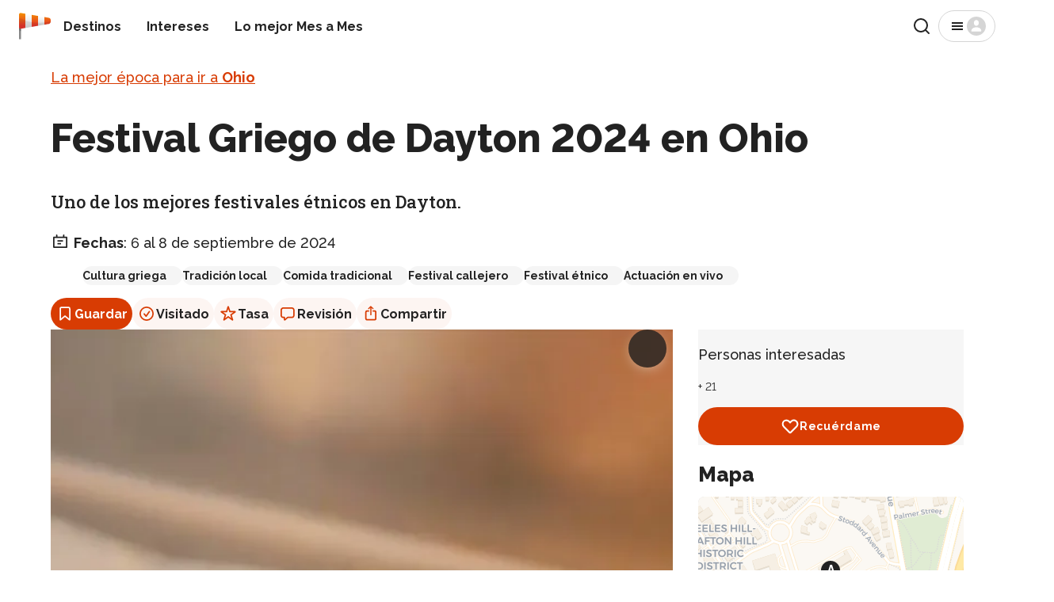

--- FILE ---
content_type: text/html; charset=utf-8
request_url: https://rove.me/es/to/ohio/dayton-greek-festival
body_size: 48371
content:
<!DOCTYPE html><html lang="es" class="__variable_88131f __variable_db38b4"><head><meta charSet="utf-8"/><meta name="viewport" content="width=device-width, initial-scale=1, interactive-widget=resizes-content"/><link rel="stylesheet" href="/_next/static/css/b0887c90f5b4fa0d.css" data-precedence="next"/><link rel="stylesheet" href="/_next/static/css/d2a72d6608add5d4.css" data-precedence="next"/><link rel="stylesheet" href="/_next/static/css/d615efc302c3f7c4.css" data-precedence="next"/><link rel="stylesheet" href="/_next/static/css/d65e6e76467d3d5f.css" data-precedence="next"/><link rel="stylesheet" href="/_next/static/css/1b09f3e181510fe7.css" data-precedence="next"/><link rel="stylesheet" href="/_next/static/css/4d0024839c2c9822.css" data-precedence="next"/><link rel="stylesheet" href="/_next/static/css/2c6f9c8321443b6f.css" data-precedence="next"/><link rel="preload" as="script" fetchPriority="low" href="/_next/static/chunks/webpack-4405c87e36cdd4d2.js"/><script src="/_next/static/chunks/4bd1b696-77744840a605a6dd.js" async=""></script><script src="/_next/static/chunks/1684-31c414224739d557.js" async=""></script><script src="/_next/static/chunks/main-app-880bf1748d113d6f.js" async=""></script><script src="/_next/static/chunks/6874-7e633f6204e34f9d.js" async=""></script><script src="/_next/static/chunks/7444-ef8e7c70361f270b.js" async=""></script><script src="/_next/static/chunks/app/%5Blang%5D/layout-4f632ff9cd5d20fa.js" async=""></script><script src="/_next/static/chunks/app/%5Blang%5D/error-5157bca20b43509c.js" async=""></script><script src="/_next/static/chunks/app/%5Blang%5D/not-found-bec6f064c83b884c.js" async=""></script><script src="/_next/static/chunks/129-ac130765b4b848f7.js" async=""></script><script src="/_next/static/chunks/2381-9dfae8daf2c02f19.js" async=""></script><script src="/_next/static/chunks/3947-4db66be582d0b829.js" async=""></script><script src="/_next/static/chunks/2891-6d8926872f730708.js" async=""></script><script src="/_next/static/chunks/app/%5Blang%5D/to/%5Bdestination%5D/%5Breason%5D/page-2757f107f2f03d73.js" async=""></script><meta name="next-size-adjust" content=""/><title>Festival Griego de Dayton 2024 en Ohio - Rove.me</title><meta name="description" content="El Festival Griego de Dayton es una celebración anual que se lleva a cabo el fin de semana después del Día del Trabajo en la Iglesia Ortodoxa Griega de la Anunciación en Dayton, Ohio. Este evento es una vibrante exhibición de todo lo griego, con una variedad de actividades y atracciones que prometen"/><link rel="manifest" href="/manifest.webmanifest"/><meta name="robots" content="max-image-preview:large"/><link rel="canonical" href="https://rove.me/es/to/ohio/dayton-greek-festival"/><link rel="alternate" hrefLang="de" href="https://rove.me/de/to/ohio/dayton-greek-festival"/><link rel="alternate" hrefLang="en" href="https://rove.me/to/ohio/dayton-greek-festival"/><link rel="alternate" hrefLang="es" href="https://rove.me/es/to/ohio/dayton-greek-festival"/><link rel="alternate" hrefLang="fr" href="https://rove.me/fr/to/ohio/dayton-greek-festival"/><link rel="alternate" hrefLang="it" href="https://rove.me/it/to/ohio/dayton-greek-festival"/><link rel="alternate" hrefLang="pt" href="https://rove.me/pt/to/ohio/dayton-greek-festival"/><link rel="alternate" hrefLang="x-default" href="https://rove.me/to/ohio/dayton-greek-festival"/><meta property="og:title" content="Festival Griego de Dayton"/><meta property="og:description" content="El Festival Griego de Dayton es una celebración anual que se lleva a cabo el fin de semana después del Día del Trabajo en la Iglesia Ortodoxa Griega de la Anunciación en Dayton, Ohio. Este evento es una vibrante exhibición de todo lo griego, con una variedad de actividades y atracciones que prometen"/><meta property="og:url" content="https://rove.me/es/to/ohio/dayton-greek-festival"/><meta property="og:locale" content="es"/><meta property="og:image" content="https://res.cloudinary.com/rebbix/image/youtube/f_auto,q_auto,fl_progressive.force_strip,w_1200,h_630,c_fill/jSXNpi3pWXA"/><meta property="og:type" content="article"/><meta name="twitter:card" content="summary"/><meta name="twitter:site" content="@rovemeto"/><meta name="twitter:title" content="Festival Griego de Dayton"/><meta name="twitter:description" content="El Festival Griego de Dayton es una celebración anual que se lleva a cabo el fin de semana después del Día del Trabajo en la Iglesia Ortodoxa Griega de la Anunciación en Dayton, Ohio. Este evento es una vibrante exhibición de todo lo griego, con una variedad de actividades y atracciones que prometen"/><meta name="twitter:image" content="https://res.cloudinary.com/rebbix/image/youtube/f_auto,q_auto,fl_progressive.force_strip,w_1200,h_630,c_fill/jSXNpi3pWXA"/><link rel="icon" href="/icon.png?1622cea4ad61a572" type="image/png" sizes="48x48"/><link rel="icon" href="/icon2.png?931efd13a4d8717a" type="image/png" sizes="192x192"/><link rel="apple-touch-icon" href="/apple-icon.png?b6c2eac0f65b7649" type="image/png" sizes="180x180"/><script>document.querySelectorAll('body link[rel="icon"], body link[rel="apple-touch-icon"]').forEach(el => document.head.appendChild(el))</script><script src="/_next/static/chunks/polyfills-42372ed130431b0a.js" noModule=""></script></head><body class="layout_column__gtZBq"><header><div class="Header_inner___iP2P"><a href="/es" class="Logo_host__3SM_x"><picture><img src="/_next/static/media/logo-36x36.1541accf.svg" alt="" width="32" height="32" class="Logo_windsock__VMroP" loading="lazy"/></picture><span class="visually-hidden">Inicio</span></a><nav class="Header_nav__dKdGf"><ul class="Navigation_list__90yr1"><li class="Navigation_item__WwXQB"><a class="Navigation_link__cz52C" href="/es/destinations">Destinos</a></li><li class="Navigation_item__WwXQB"><a class="Navigation_link__cz52C" href="/es/collections">Intereses</a></li><li class="Navigation_item__WwXQB"><a class="Navigation_link__cz52C" href="/es/best-places-to-travel">Lo mejor Mes a Mes</a></li></ul></nav><div class="Header_spacer__AZXvL"></div><button type="button" class="Button_button__y9MUL Button_outlined__3d8T7 Search_iconic-button__NxsLq"><svg xmlns="http://www.w3.org/2000/svg" width="24" height="24" fill="none" viewBox="0 0 24 24" aria-hidden="true"><path stroke="currentColor" stroke-linecap="round" stroke-linejoin="round" stroke-width="2" d="M11 19a8 8 0 1 0 0-16 8 8 0 0 0 0 16M21 21l-4.35-4.35"></path></svg><span class="visually-hidden">Buscar</span></button><button class="Button_button__y9MUL Button_outlined__3d8T7 Menu_button__wpZxW"><svg xmlns="http://www.w3.org/2000/svg" width="24" height="24" fill="none" viewBox="0 0 24 24" aria-hidden="true"><path fill="currentColor" d="M5 17h14v-2H5zm0-4h14v-2H5zm0-6v2h14V7z"></path></svg><svg xmlns="http://www.w3.org/2000/svg" width="24" height="24" fill="none" viewBox="0 0 24 24" aria-hidden="true" class="Menu_anonymous__YfsDl"><g clip-path="url(#user-avatar_svg__a)"><path fill="currentColor" d="M12 0C5.373 0 0 5.373 0 12s5.373 12 12 12 12-5.373 12-12S18.627 0 12 0m0 4.219c1.735 0 3.142 1.662 3.142 3.713S13.735 11.646 12 11.646 8.858 9.983 8.858 7.932c0-2.05 1.407-3.713 3.142-3.713m5.318 14.625H6.682a.966.966 0 0 1-.966-.966c0-2.495 2.813-4.519 6.284-4.519s6.284 2.024 6.284 4.519a.966.966 0 0 1-.966.966"></path></g><defs><clipPath id="user-avatar_svg__a"><path fill="#fff" d="M0 0h24v24H0z"></path></clipPath></defs></svg><span class="visually-hidden">Menú</span></button></div></header><div class="layout_content__33bTI"><main class="container"><div><p class="Body_body__uppW9 Intro_breadcrumbs__hyt8u"><a href="/es/to/ohio">La mejor época para ir a <b>Ohio</b></a></p><h1 class="Heading_h1__8zXlH Intro_title__AYKxI">Festival Griego de Dayton 2024 en Ohio</h1><p class="Lead_lead__YDXyI Intro_summary__v7JKv">Uno de los mejores festivales étnicos en Dayton.</p><p class="Body_body__uppW9 Intro_schedule__4K9F0"><svg xmlns="http://www.w3.org/2000/svg" width="24" height="24" fill="none" viewBox="0 0 24 24" class="Intro_icon__27EpP" aria-hidden="true"><path fill="currentColor" d="M17.368 5.684v-1.79a.895.895 0 0 0-1.79 0v1.79H8.422v-1.79a.895.895 0 1 0-1.79 0v1.79H3.948c-.494 0-.894.4-.894.895v12.526c0 .494.4.895.894.895h16.106c.494 0 .894-.4.894-.895V6.58c0-.494-.4-.895-.894-.895zm1.79 12.526H4.842V7.474h14.316zm-3.58-8.052H8.422v1.79h7.158zm-2.683 3.579H8.42v1.79h4.474z"></path></svg> <span class="Intro_prefix__Yt20r">Fechas</span>:<!-- --> <!-- -->6 al 8 de septiembre de 2024</p><ul class="Intro_tagList__Mv0y9"><li><a class="Intro_tag__mpXwY" data-ga-id="reason_tag" rel="nofollow" href="/es/category/traditions?tag=greek-culture">Cultura griega</a></li><li><a class="Intro_tag__mpXwY" data-ga-id="reason_tag" rel="nofollow" href="/es/category/traditions?tag=local-tradition">Tradición local</a></li><li><a class="Intro_tag__mpXwY" data-ga-id="reason_tag" rel="nofollow" href="/es/category/gastronomy?tag=traditional-food">Comida tradicional</a></li><li><a class="Intro_tag__mpXwY" data-ga-id="reason_tag" rel="nofollow" href="/es/category/festivals?tag=street-festival">Festival callejero</a></li><li><a class="Intro_tag__mpXwY" data-ga-id="reason_tag" rel="nofollow" href="/es/category/festivals?tag=ethnic-festival">Festival étnico</a></li><li><a class="Intro_tag__mpXwY" data-ga-id="reason_tag" rel="nofollow" href="/es/category/events?tag=live-performance">Actuación en vivo</a></li></ul><div class="ActionBar_host__W4wLZ Intro_actions__myo36"><button class="ActionBar_action__MO0_2 ActionBar_primary__eezhx" type="button" data-ga-type="save"><svg xmlns="http://www.w3.org/2000/svg" width="24" height="24" fill="none" viewBox="0 0 24 24" aria-hidden="true"><path fill="currentColor" fill-rule="evenodd" d="M5.125 6A2.875 2.875 0 0 1 8 3.125h8A2.875 2.875 0 0 1 18.875 6v13.466c0 .954-1.113 1.475-1.845.864L12 16.14l-5.03 4.192c-.733.61-1.845.09-1.845-.865zM8 4.875c-.621 0-1.125.504-1.125 1.125v12.132l4.405-3.67a1.125 1.125 0 0 1 1.44 0l4.405 3.67V6c0-.621-.504-1.125-1.125-1.125z" clip-rule="evenodd"></path></svg> <!-- -->Guardar</button><button class="ActionBar_action__MO0_2" type="button" data-ga-type="visited"><svg xmlns="http://www.w3.org/2000/svg" width="24" height="24" fill="none" viewBox="0 0 24 24" aria-hidden="true"><path fill="currentColor" d="M8.37 11.64a.875.875 0 0 1 1.233.109l1.706 2.033 3.378-4.825a.875.875 0 1 1 1.434 1.004l-4.016 5.735a.88.88 0 0 1-.892.356.87.87 0 0 1-.537-.302l-2.413-2.876a.875.875 0 0 1 .107-1.233"></path><path fill="currentColor" fill-rule="evenodd" d="M12 21a9 9 0 1 0 0-18 9 9 0 0 0 0 18m0-1.75a7.25 7.25 0 1 0 0-14.5 7.25 7.25 0 0 0 0 14.5" clip-rule="evenodd"></path></svg> <!-- -->Visitado</button><button class="ActionBar_action__MO0_2" type="button" data-ga-type="rate"><svg xmlns="http://www.w3.org/2000/svg" width="24" height="24" fill="none" viewBox="0 0 24 24" aria-hidden="true"><path fill="currentColor" fill-rule="evenodd" d="M11.073 3.018c.293-.895 1.56-.895 1.854 0l1.832 5.6h5.932c.946 0 1.337 1.213.57 1.766l-4.793 3.458 1.83 5.594c.294.897-.731 1.646-1.497 1.094L12 17.066 7.199 20.53c-.766.552-1.79-.197-1.497-1.094l1.83-5.594-4.793-3.458c-.767-.553-.376-1.766.57-1.766h5.932zM12 5.814l-1.49 4.554H5.708l3.885 2.803-1.488 4.547L12 14.908l3.895 2.81-1.488-4.547 3.885-2.803H13.49z" clip-rule="evenodd"></path></svg> <!-- -->Tasa</button><button class="ActionBar_action__MO0_2" type="button" data-ga-type="review"><svg xmlns="http://www.w3.org/2000/svg" width="24" height="24" fill="none" viewBox="0 0 24 24" aria-hidden="true"><path fill="currentColor" d="M8.203 20.68q-.516 0-.812-.336-.29-.336-.29-.899v-1.851h-.453q-1.109 0-1.93-.446a3.1 3.1 0 0 1-1.273-1.28Q3 15.03 3 13.858V7.742q0-1.171.438-2.008a3.04 3.04 0 0 1 1.28-1.28Q5.556 4 6.735 4h10.243q1.187 0 2.015.453.836.446 1.274 1.281.445.837.445 2.008v6.117q0 1.172-.445 2.008a3 3 0 0 1-1.274 1.281q-.828.446-2.015.446h-4.688l-2.656 2.343a4.7 4.7 0 0 1-.758.563q-.312.18-.672.18m.422-1.946 2.469-2.43q.258-.265.484-.35.227-.095.602-.095h4.718q1.048 0 1.563-.523.516-.523.516-1.555V7.812q0-1.023-.516-1.546t-1.563-.524H6.813q-1.056 0-1.57.524-.51.523-.509 1.547v5.968q0 1.032.508 1.555.516.523 1.57.523h1.141q.345 0 .508.157.164.148.164.515z"></path></svg> <!-- -->Revisión</button><button class="ActionBar_action__MO0_2" type="button" data-ga-type="share"><svg xmlns="http://www.w3.org/2000/svg" width="24" height="24" fill="none" viewBox="0 0 24 24" aria-hidden="true"><path fill="currentColor" d="M7.448 20.555q-1.296 0-1.976-.672Q4.8 19.21 4.8 17.93v-7.61q0-1.29.672-1.953.68-.672 1.976-.672h2.227V9.43H7.589q-.516 0-.789.265-.266.258-.266.797v7.258q0 .54.266.797.273.265.79.265h8.726q.508 0 .78-.265.274-.258.274-.797v-7.258q0-.54-.273-.797-.274-.265-.781-.265H14.23V7.695h2.234q1.296 0 1.969.672.68.665.68 1.953v7.61q0 1.281-.68 1.953-.672.672-1.969.672zm4.5-6.43a.77.77 0 0 1-.562-.234.75.75 0 0 1-.234-.547V5.57l.07-1.148-.39.523-1.048 1.117a.72.72 0 0 1-.539.227.72.72 0 0 1-.492-.187.63.63 0 0 1-.203-.485q0-.281.219-.508l2.562-2.46a.9.9 0 0 1 .313-.212.78.78 0 0 1 .617 0 .85.85 0 0 1 .312.211l2.563 2.461q.219.226.219.508 0 .297-.211.485a.72.72 0 0 1-.492.187.7.7 0 0 1-.532-.226l-1.039-1.118-.39-.523.062 1.148v7.774a.75.75 0 0 1-.234.547.76.76 0 0 1-.57.234"></path></svg> <!-- -->Compartir</button></div><!--$!--><template data-dgst="BAILOUT_TO_CLIENT_SIDE_RENDERING"></template><!--/$--><!--$!--><template data-dgst="BAILOUT_TO_CLIENT_SIDE_RENDERING"></template><!--/$--></div><div class="Reason_content__j5UQ3"><div><div class="MediaSlider_host__vEvM8"><div class="swiper"><div class="swiper-wrapper"><div class="swiper-slide MediaSlider_slide__ZqSf0"><div class="MediaSlider_preview__RwIdp"><picture><img src="https://res.cloudinary.com/rebbix/image/youtube/f_auto,q_auto,fl_progressive.force_strip,w_564,h_845,c_fill/jSXNpi3pWXA.jpg" class="MediaSlider_image__UeMbr" alt="" width="100%" height="210" loading="eager" fetchPriority="high" sizes="(min-width: 1024px) 785px, 80vw"/></picture><div class="MediaSlider_play__wdb47"></div></div></div><div class="swiper-slide MediaSlider_slide__ZqSf0"><div class="MediaSlider_preview__RwIdp"><picture><img src="https://i.ytimg.com/vi/qvKiJl_xacM/hqdefault.jpg" class="MediaSlider_image__UeMbr" alt="" width="100%" height="210" loading="lazy" fetchPriority="auto" sizes="(min-width: 1024px) 785px, 80vw"/></picture><div class="MediaSlider_play__wdb47"></div></div></div><div class="swiper-slide MediaSlider_slide__ZqSf0"><div class="MediaSlider_preview__RwIdp"><picture><img src="https://i.ytimg.com/vi/bq3xr8nLieE/hqdefault.jpg" class="MediaSlider_image__UeMbr" alt="" width="100%" height="210" loading="lazy" fetchPriority="auto" sizes="(min-width: 1024px) 785px, 80vw"/></picture><div class="MediaSlider_play__wdb47"></div></div></div></div><div slot="container-end"><button disabled="" class="Button_button__y9MUL Button_filled__1ERQf MediaSlider_button__ysJ3r MediaSlider_handle__oWJWB MediaSlider_prev__4CeAl"><svg xmlns="http://www.w3.org/2000/svg" width="24" height="24" fill="none" viewBox="0 0 24 24" aria-hidden="true"><path fill="currentColor" d="M15.41 16.59 10.83 12l4.58-4.59L14 6l-6 6 6 6z"></path></svg><span class="visually-hidden">Anterior</span></button><button class="Button_button__y9MUL Button_filled__1ERQf MediaSlider_button__ysJ3r MediaSlider_handle__oWJWB MediaSlider_next__OPpBC"><svg xmlns="http://www.w3.org/2000/svg" width="24" height="24" fill="none" viewBox="0 0 24 24" aria-hidden="true"><path fill="currentColor" d="M8.59 16.59 13.17 12 8.59 7.41 10 6l6 6-6 6z"></path></svg><span class="visually-hidden">Siguiente</span></button><div class="MediaSlider_actions__xYMwl"><button class="Button_button__y9MUL Button_filled__1ERQf MediaSlider_button__ysJ3r">Ver todo</button></div></div></div><!--$!--><template data-dgst="BAILOUT_TO_CLIENT_SIDE_RENDERING"></template><!--/$--><script type="application/ld+json">{"@context":"https://schema.org","@type":"ImageObject","@id":"https://rove.me/es/to/ohio/dayton-greek-festival#cover","contentUrl":"https://res.cloudinary.com/rebbix/image/youtube/f_auto,q_auto,fl_progressive.force_strip,w_564,h_845,c_fill/jSXNpi3pWXA.jpg","url":"https://res.cloudinary.com/rebbix/image/youtube/f_auto,q_auto,fl_progressive.force_strip,w_564,h_845,c_fill/jSXNpi3pWXA.jpg"}</script><script type="application/ld+json">{"@context":"https://schema.org","@type":"ImageObject","@id":"https://rove.me/es/to/ohio/dayton-greek-festival#thumbnail","contentUrl":"https://res.cloudinary.com/rebbix/image/youtube/f_auto,q_auto,fl_progressive.force_strip,w_564,h_845,c_fill/jSXNpi3pWXA.jpg","url":"https://res.cloudinary.com/rebbix/image/youtube/f_auto,q_auto,fl_progressive.force_strip,w_564,h_845,c_fill/jSXNpi3pWXA.jpg"}</script></div><div id="wm71"><p class="Body_body__uppW9">El Festival Griego de Dayton es una celebración anual que se lleva a cabo el fin de semana después del Día del Trabajo en la Iglesia Ortodoxa Griega de la Anunciación en Dayton, Ohio. Este evento es una vibrante exhibición de todo lo griego, con una variedad de actividades y atracciones que prometen involucrar a visitantes de todas las edades y orígenes. Ya sea que seas residente local o visitante, este festival brinda una oportunidad única para sumergirte en la cultura y tradiciones griegas.</p></div><ins class="adsbygoogle" style="display:block" data-ad-slot="6853622855" data-ad-format="fluid" data-ad-layout="in-article"></ins><div id="6lpa"><h2 class="Heading_h2__sXeoP">Programa del Festival</h2><p class="Body_body__uppW9">El Festival Griego de Dayton se extiende por tres días. El festival comienza el viernes a las 11 am y continúa hasta las 10 pm. El horario del sábado refleja el del viernes, con el festival abierto de 11 am a 10 pm. El festival concluye el domingo, con actividades de 12 pm a 5 pm.</p></div><div id="phcq"><h2 class="Heading_h2__sXeoP">Deliciosa comida griega</h2><p class="Body_body__uppW9">Los visitantes pueden disfrutar de una amplia selección de comidas tradicionales griegas, incluyendo platos populares como ensalada griega, souvlaki en un palo, pastitsio, dolmades, moussaka, y una impresionante variedad de gyros, chuletas de cordero y baklava. El festival es conocido por su extenso menú, con más de 20,000 gyros, 7,000 piernas de cordero y 12,000 ensaladas griegas consumidas cada año.</p></div><div id="v3v7" class="InstagramSection_host__p8_q6"></div><ins class="adsbygoogle" style="display:block" data-ad-slot="8260030606" data-ad-format="fluid" data-ad-layout="in-article"></ins><div id="8nn3"><h2 class="Heading_h2__sXeoP">Música, baile y otras atracciones</h2><p class="Body_body__uppW9">Además de las delicias culinarias, el festival cuenta con música en vivo y bailes griegos, brindando una auténtica experiencia cultural. Las demostraciones de la cocina griega, que muestran la preparación de platos tradicionales, también son un punto destacado. Los asistentes pueden explorar la Boutique Griega en el Centro Conmemorativo, que recuerda a un bazar callejero en Atenas, donde pueden comprar artículos como aceite de oliva griego, joyas, iconos y cosméticos. Para las familias, la Zona Zorba ofrece una variedad de actividades para niños, lo que la convierte en una experiencia divertida para todas las edades.</p></div><div id="n3t0" class="InstagramSection_host__p8_q6"></div><div id="mdv9"><h2 class="Heading_h2__sXeoP">Boletos</h2><p class="Body_body__uppW9">Una tarifa de $5 cubre la entrada para todo el fin de semana. Los niños menores de 12 años, así como los veteranos y el personal militar en servicio activo, pueden entrar de forma gratuita. Si compras un boleto el viernes, puedes regresar el sábado o domingo sin costo adicional, siempre y cuando conserves tu boleto, que también sirve como participación en una rifa.</p></div><ins class="adsbygoogle" style="display:block" data-ad-slot="8260030606" data-ad-format="fluid" data-ad-layout="in-article"></ins><div id="geac"><h2 class="Heading_h2__sXeoP">Ubicación e Infraestructura</h2><p class="Body_body__uppW9">El festival se lleva a cabo en la Iglesia Ortodoxa Griega de la Anunciación, ubicada en Dayton, Ohio. La iglesia, construida en 1985 en un hermoso estilo bizantino, añade un elemento histórico y arquitectónico al evento. Los visitantes pueden hacer un recorrido por la iglesia, añadiendo una dimensión espiritual y educativa a su experiencia.</p></div><div id="q34w"><p class="Body_body__uppW9">Dayton está bien conectado y es fácilmente accesible, con la ciudad más cercana siendo Cincinnati, aproximadamente a 50 millas (80 km) de distancia. La infraestructura de la ciudad ofrece una variedad de alojamientos, opciones de restaurantes y otros servicios, lo que facilita a los visitantes de fuera de la ciudad planificar su estancia alrededor del festival.</p></div><div id="mqtp" class="InstagramSection_host__p8_q6"></div><ins class="adsbygoogle" style="display:block" data-ad-slot="8260030606" data-ad-format="fluid" data-ad-layout="in-article"></ins><div id="9jzl"><h2 class="Heading_h2__sXeoP">Historia del Festival</h2><p class="Body_body__uppW9">Fundado por la comunidad local de la Iglesia Ortodoxa Griega, el festival ha crecido tanto en tamaño como en popularidad. Sigue siendo un evento cultural significativo en Dayton, reflejando la rica herencia y tradiciones de Grecia. El festival ha evolucionado a lo largo de los años, con adaptaciones recientes que incluyen eventos de autoservicio debido a la pandemia. Este año marca un regreso a las festividades en persona, prometiendo una celebración a todo vapor con todos los elementos tradicionales que los asistentes esperan con ansias.</p></div><section id="practical-info" class="PracticalInfo_host__zzSv9"><h2 class="Heading_h2__sXeoP">Información práctica</h2><div><details class="PracticalInfo_panel__shbBd"><summary class="Heading_h4__DE44M PracticalInfo_summary__xsqYU">Recursos externos</summary><div class="Body_body__uppW9"><ul class="PracticalInfo_links__FUB29"><li><a href="https://www.facebook.com/daytongreekfestival" target="_blank" rel="noreferrer" data-ga-id="external_resource">Dayton Greek Festival (Facebook)</a></li><li><a href="https://www.daytonlocal.com/food/dayton-greek-festival/" target="_blank" rel="noreferrer" data-ga-id="external_resource">Dayton Local (Official website)</a></li></ul></div></details></div><div class="Body_body__uppW9 PracticalInfo_actions__4QYWF"><button class="PracticalInfo_linkButton__8If_f">Haz una pregunta</button></div></section><section id="map-section"><h2 class="Heading_h3__HLxUS ReasonMapSection_heading__z4gxK">Encuentra hoteles y airbnbs cerca de Festival Griego de Dayton (mapa)</h2></section><div style="margin-block:1rem"><span class="Caption_caption__2_mTE">Última actualización<!-- -->:<!-- --> <time dateTime="2024-08-02T10:25:11.814Z">2 de agosto de 2024</time></span><div class="Body_body__uppW9">Autores<!-- -->:<!-- --> <a rel="author" href="/es/author/EkmtFipgx">Olha Savych</a>, <a rel="author" href="/es/author/NznVhIbrSburC8wKYllM">Tetiana Lazorko</a></div></div><ins class="adsbygoogle" style="display:block" data-ad-slot="1890525462" data-ad-format="auto" data-full-width-responsive="true"></ins></div><div class="Reason_aside__F1tXA"><div class="Reason_social__pVySN"><div><p class="Body_body__uppW9" style="margin-block:0 0.5rem">Personas interesadas</p><div class="AvatarList_host__jXugE"><span title="Lori Helton"><picture><img src="https://graph.facebook.com/173750668546869/picture?height=32&amp;width=32" srcSet="https://graph.facebook.com/173750668546869/picture?height=32&amp;width=32, https://graph.facebook.com/173750668546869/picture?height=160&amp;width=160 2x" class="AvatarList_avatar__zrIEI" alt="" loading="lazy" width="32" height="32"/></picture></span><span title="Christie Mdc Cecil"><picture><img src="https://graph.facebook.com/5339803922721273/picture?height=32&amp;width=32" srcSet="https://graph.facebook.com/5339803922721273/picture?height=32&amp;width=32, https://graph.facebook.com/5339803922721273/picture?height=160&amp;width=160 2x" class="AvatarList_avatar__zrIEI" alt="" loading="lazy" width="32" height="32"/></picture></span><span title="Alison Martin Obinwa"><picture><img src="https://graph.facebook.com/24316796671252821/picture?height=32&amp;width=32" srcSet="https://graph.facebook.com/24316796671252821/picture?height=32&amp;width=32, https://graph.facebook.com/24316796671252821/picture?height=160&amp;width=160 2x" class="AvatarList_avatar__zrIEI" alt="" loading="lazy" width="32" height="32"/></picture></span><span title="Pam Good Olson"><picture><img src="https://graph.facebook.com/7121295091213888/picture?height=32&amp;width=32" srcSet="https://graph.facebook.com/7121295091213888/picture?height=32&amp;width=32, https://graph.facebook.com/7121295091213888/picture?height=160&amp;width=160 2x" class="AvatarList_avatar__zrIEI" alt="" loading="lazy" width="32" height="32"/></picture></span><span title="Judy Marlene Wyatt Keifer"><picture><img src="https://graph.facebook.com/1451575102302703/picture?height=32&amp;width=32" srcSet="https://graph.facebook.com/1451575102302703/picture?height=32&amp;width=32, https://graph.facebook.com/1451575102302703/picture?height=160&amp;width=160 2x" class="AvatarList_avatar__zrIEI" alt="" loading="lazy" width="32" height="32"/></picture></span><span class="Caption_caption__2_mTE">+ <!-- -->21</span></div></div><div class="Actions_host__YJont"><button data-ga-id="wishlist" data-ga-type="reason" class="Button_button__y9MUL Button_filled__1ERQf Button_primary__vL90b Actions_button__kYWFz"><svg xmlns="http://www.w3.org/2000/svg" width="24" height="24" fill="none" viewBox="0 0 24 24" aria-hidden="true"><path fill="currentColor" fill-rule="evenodd" d="m12.027 19.18.795 1.926a2.1 2.1 0 0 1-.8.158 2.09 2.09 0 0 1-1.48-.611l1.475-1.473zM1.637 9.157a6.06 6.06 0 0 0 1.75 4.341l7.155 7.155 1.475-1.473-7.151-7.15A3.97 3.97 0 0 1 3.72 9.184v-.013a3.515 3.515 0 0 1 3.55-3.488h.041a3.52 3.52 0 0 1 2.534 1.042l2.176 2.176 2.052-2.053.01-.01a3.744 3.744 0 0 1 4.892-.409 3.647 3.647 0 0 1 .343 5.45l-7.292 7.3.795 1.926c.254-.105.485-.259.68-.453l7.292-7.3a5.73 5.73 0 0 0-.562-8.586 5.83 5.83 0 0 0-7.64.618l-.57.57-.695-.695-.041-.04A5.6 5.6 0 0 0 7.291 3.6a5.6 5.6 0 0 0-5.654 5.557" clip-rule="evenodd"></path></svg>Recuérdame</button></div></div><!--$!--><template data-dgst="BAILOUT_TO_CLIENT_SIDE_RENDERING"></template><!--/$--></div></div><script type="application/ld+json">{"@context":"https://schema.org","@graph":[{"@context":"https://schema.org","@type":"Organization","@id":"https://rove.me/es/to/ohio/dayton-greek-festival#organization","name":"Rove.me","url":"https://rove.me","email":"hello@rove.me","numberOfEmployees":{"@type":"QuantitativeValue","value":10},"foundingDate":"2012-09-18","founder":{"@type":"Person","name":"Oleksij Rak","url":"https://www.rebbix.com/about","sameAs":["https://ua.linkedin.com/in/oleksij","https://www.facebook.com/oleksij.rak/"]},"image":"https://images.rove.me/roveme_cover.jpg","description":"Rove.me - A travel guide that suggests you the best time to visit a destination based on experiences it offers.","sameAs":["https://play.google.com/store/apps/dev?id=4674840674869837682","https://apps.apple.com/ua/app/rove-me/id6491942498","https://www.facebook.com/rovemeto","https://twitter.com/rovemeto","https://www.pinterest.com/rovemeto/","https://www.instagram.com/rovemeto/","https://www.linkedin.com/company/rove-me","https://www.trustpilot.com/review/rove.me","https://www.reviews.io/company-reviews/store/rove-me","https://www.sitejabber.com/reviews/rove.me","https://www.crunchbase.com/organization/rove-me","https://www.trustprofile.com/webshop/https-rove-me-_4015730","https://www.comparably.com/companies/rove-me/reviews/team","https://jobs.dou.ua/companies/rove-me/","https://medium.com/@rovemeto","https://www.amazon.com/Rove-me-Travel-Guide-Trip-Planner/dp/B0875N85J8","https://slack.com/apps/AJ599V0TB-roveme","https://robota.ua/company9355122","https://www.glassdoor.com/Overview/Working-at-Rove-me-EI_IE3298703.11,18.htm","https://www.indeed.com/cmp/Rove.me","https://www.scamadviser.com/check-website/rove.me","https://www.youtube.com/channel/UCLYldU0aJw1HxLhz3wjzKSQ"],"logo":{"@type":"ImageObject","@id":"https://rove.me/#/schema/image/logo","url":"https://images.rove.me/Logo.png","width":512,"height":512,"caption":"Rove.me logo"},"contactPoint":[{"@type":"ContactPoint","email":"hello@rove.me","contactType":"General"},{"@type":"ContactPoint","email":"advertise@rove.me","contactType":"Advertising"},{"@type":"ContactPoint","email":"pr@rove.me","contactType":"PR"},{"@type":"ContactPoint","email":"editorial@rove.me","contactType":"Editorial"}]},{"@id":"https://rove.me/es/to/ohio/dayton-greek-festival#destination","@type":"TouristDestination","name":"Ohio","includesAttraction":[{"@type":["TouristAttraction","LocalBusiness"],"@id":"https://rove.me/es/to/ohio/dayton-greek-festival#attraction-0","name":"Annunciation Greek Orthodox Church","address":"500 Belmonte Park N, Dayton, OH 45405, United States","latitude":39.767063,"longitude":-84.202472,"hasMap":"https://www.google.com/maps/@39.767063,-84.202472,13z"}]},{"@type":"Article","@id":"https://rove.me/es/to/ohio/dayton-greek-festival#article","headline":"Festival Griego de Dayton 2024 en Ohio","image":{"@id":"https://rove.me/es/to/ohio/dayton-greek-festival#cover"},"thumbnail":{"@id":"https://rove.me/es/to/ohio/dayton-greek-festival#thumbnail"},"about":{"@id":"https://rove.me/es/to/ohio/dayton-greek-festival#event"},"dateModified":"2024-08-02T10:25:11.814Z","datePublished":"2019-06-13T10:07:10.937Z","inLanguage":"es","author":[{"@type":"Person","name":"Olha Savych","alternateName":["Ольга Савич"],"url":"https://rove.me/author/EkmtFipgx","image":"https://res.cloudinary.com/rebbix/image/upload/w_290/team/Olha.jpg","jobTitle":"Editor","worksFor":[{"@id":"https://rove.me/es/to/ohio/dayton-greek-festival#organization"}],"sameAs":["https://www.linkedin.com/in/olha-savych-229340116/","https://www.quora.com/profile/Olha-Savych","https://www.facebook.com/olha.savych","https://www.flickr.com/photos/146182023@N05/","https://www.zoominfo.com/p/Olha-Savych/7426228257"]},{"@type":"Person","name":"Tetiana Lazorko","alternateName":["Тетяна Лазорко"],"url":"https://rove.me/author/NznVhIbrSburC8wKYllM","image":"https://res.cloudinary.com/rebbix/image/upload/w_290/team/h3ww3k7meovqgiewynhv.jpg","jobTitle":"Editor","worksFor":[{"@id":"https://rove.me/es/to/ohio/dayton-greek-festival#organization"}],"sameAs":["https://www.facebook.com/tetiana.lazorko","https://www.instagram.com/teti.lazorko"]}],"publisher":{"@id":"https://rove.me/es/to/ohio/dayton-greek-festival#organization"},"contentLocation":{"@id":"https://rove.me/es/to/ohio/dayton-greek-festival#destination"},"url":"https://rove.me/es/to/ohio/dayton-greek-festival"},{"@type":"WebPage","@id":"https://rove.me/es/to/ohio/dayton-greek-festival","breadcrumb":{"@type":"BreadcrumbList","itemListElement":[{"@type":"ListItem","position":1,"name":"✈ Guía turística","item":"https://rove.me/es/destinations"},{"@type":"ListItem","position":2,"name":"➥ Visita Ohio","item":"https://rove.me/es/to/ohio"},{"@type":"ListItem","position":3,"name":"Festival Griego de Dayton","item":""}]},"mainEntity":{"@id":"https://rove.me/es/to/ohio/dayton-greek-festival#article"},"mainContentOfPage":{"@type":"WebPageElement","cssSelector":"main"},"name":"Festival Griego de Dayton 2024 en Ohio","inLanguage":"es","primaryImageOfPage":{"@id":"https://rove.me/es/to/ohio/dayton-greek-festival#cover"}},{"@type":"Event","@id":"https://rove.me/es/to/ohio/dayton-greek-festival#event","name":"Festival Griego de Dayton 2024 en Ohio","description":"Uno de los mejores festivales étnicos en Dayton.","image":{"@id":"https://rove.me/es/to/ohio/dayton-greek-festival#cover"},"subjectOf":{"@id":"https://rove.me/es/to/ohio/dayton-greek-festival#article"},"startDate":"2024-09-06T09:42:37.000Z","endDate":"2024-09-08T09:42:37.000Z","eventStatus":"https://schema.org/EventScheduled","eventAttendanceMode":"https://schema.org/OfflineEventAttendanceMode","url":"https://rove.me/es/to/ohio/dayton-greek-festival","location":{"@id":"https://rove.me/es/to/ohio/dayton-greek-festival#attraction-0"}}]}</script></main><div data-ga-id="reason_related" class="Reason_related__aJWEn"><div class="SimilarReasons_host__W7FSN"><h2 class="Heading_h3__HLxUS">Fiestas étnicas</h2><div class="SimilarReasons_deviceWidth__BxEmK"><div class="swiper ReasonSlider_sliderContainer__Cc0nI"><div class="swiper-wrapper ReasonSlider_sliderWrapper__IsjoQ"><div class="swiper-slide ReasonSlider_slide__nLTUW"><a class="ReasonSlider_link__wh97a" data-ga-id="slider_item" data-ga-type="reason" href="/es/to/chile/indigenous-new-year-or-we-tripantu"><picture><source type="image/jpeg" srcSet="https://images.rove.me/w_210,q_85/emfnngkymyyksjynth4v/chile-indigenous-new-year-or-we-tripantu.jpg 210w, https://images.rove.me/w_290,q_85/emfnngkymyyksjynth4v/chile-indigenous-new-year-or-we-tripantu.jpg 290w" sizes="(min-width: 1024px) 290px, 200px"/><img src="https://images.rove.me/w_290,q_85/emfnngkymyyksjynth4v/chile-indigenous-new-year-or-we-tripantu.jpg" class="ReasonSlider_preview__Yetez" width="200" height="150" alt="" loading="lazy"/></picture><div class="ReasonSlider_title__aC4XQ">Año Nuevo Indígena o Tripantu</div><span class="Caption_caption__2_mTE ReasonSlider_caption__pB5Bb">Chile, junio 24</span></a></div><div class="swiper-slide ReasonSlider_slide__nLTUW"><a class="ReasonSlider_link__wh97a" data-ga-id="slider_item" data-ga-type="reason" href="/es/to/cambodia/water-festival"><picture><source type="image/jpeg" srcSet="https://images.rove.me/w_210,q_85/pzgvk60vnlqw0asnzmqp/cambodia-water-festival.jpg 210w, https://images.rove.me/w_290,q_85/pzgvk60vnlqw0asnzmqp/cambodia-water-festival.jpg 290w" sizes="(min-width: 1024px) 290px, 200px"/><img src="https://images.rove.me/w_290,q_85/pzgvk60vnlqw0asnzmqp/cambodia-water-festival.jpg" class="ReasonSlider_preview__Yetez" width="200" height="150" alt="" loading="lazy"/></picture><div class="ReasonSlider_title__aC4XQ">Festival del Agua Camboyano o Bon Om Touk</div><span class="Caption_caption__2_mTE ReasonSlider_caption__pB5Bb">Camboya, 14-16 de noviembre de 2024</span></a></div><div class="swiper-slide ReasonSlider_slide__nLTUW"><a class="ReasonSlider_link__wh97a" data-ga-id="slider_item" data-ga-type="reason" href="/es/to/edinburgh/braemar-gathering"><picture><source type="image/jpeg" srcSet="https://images.rove.me/w_210,q_85/hlfoo2rijeup4ylj1axk/edinburgh-braemar-gathering.jpg 210w, https://images.rove.me/w_290,q_85/hlfoo2rijeup4ylj1axk/edinburgh-braemar-gathering.jpg 290w" sizes="(min-width: 1024px) 290px, 200px"/><img src="https://images.rove.me/w_290,q_85/hlfoo2rijeup4ylj1axk/edinburgh-braemar-gathering.jpg" class="ReasonSlider_preview__Yetez" width="200" height="150" alt="" loading="lazy"/></picture><div class="ReasonSlider_title__aC4XQ">Reunión de Braemar</div><span class="Caption_caption__2_mTE ReasonSlider_caption__pB5Bb">Edimburgo, 7 de septiembre de 2024</span></a></div><div class="swiper-slide ReasonSlider_slide__nLTUW"><a class="ReasonSlider_link__wh97a" data-ga-id="slider_item" data-ga-type="reason" href="/es/to/chile/cuecas-mil"><picture><source type="image/jpeg" srcSet="https://images.rove.me/w_210,q_85/tzk9kubd4rgcp03kftxv/chile-cuecas-mil.jpg 210w, https://images.rove.me/w_290,q_85/tzk9kubd4rgcp03kftxv/chile-cuecas-mil.jpg 290w" sizes="(min-width: 1024px) 290px, 200px"/><img src="https://images.rove.me/w_290,q_85/tzk9kubd4rgcp03kftxv/chile-cuecas-mil.jpg" class="ReasonSlider_preview__Yetez" width="200" height="150" alt="" loading="lazy"/></picture><div class="ReasonSlider_title__aC4XQ">Cuecas Mil</div><span class="Caption_caption__2_mTE ReasonSlider_caption__pB5Bb">Chile, septiembre 18</span></a></div><div class="swiper-slide ReasonSlider_slide__nLTUW"><a class="ReasonSlider_link__wh97a" data-ga-id="slider_item" data-ga-type="reason" href="/es/to/texas/austin-celtic-festival"><picture><source type="image/jpeg" srcSet="https://images.rove.me/w_210,q_85/of82t70e2argkpdkovej/texas-austin-celtic-festival.jpg 210w, https://images.rove.me/w_290,q_85/of82t70e2argkpdkovej/texas-austin-celtic-festival.jpg 290w" sizes="(min-width: 1024px) 290px, 200px"/><img src="https://images.rove.me/w_290,q_85/of82t70e2argkpdkovej/texas-austin-celtic-festival.jpg" class="ReasonSlider_preview__Yetez" width="200" height="150" alt="" loading="lazy"/></picture><div class="ReasonSlider_title__aC4XQ">Festival Celta de Austin</div><span class="Caption_caption__2_mTE ReasonSlider_caption__pB5Bb">Texas, 2-3 de noviembre de 2024</span></a></div><div class="swiper-slide ReasonSlider_slide__nLTUW"><a class="ReasonSlider_link__wh97a" data-ga-id="slider_item" data-ga-type="reason" href="/es/to/hawaii/aloha-festivals"><picture><source type="image/jpeg" srcSet="https://images.rove.me/w_210,q_85/cmpsiyn9cc9ha69yoa98/hawaii-aloha-festivals.jpg 210w, https://images.rove.me/w_290,q_85/cmpsiyn9cc9ha69yoa98/hawaii-aloha-festivals.jpg 290w" sizes="(min-width: 1024px) 290px, 200px"/><img src="https://images.rove.me/w_290,q_85/cmpsiyn9cc9ha69yoa98/hawaii-aloha-festivals.jpg" class="ReasonSlider_preview__Yetez" width="200" height="150" alt="" loading="lazy"/></picture><div class="ReasonSlider_title__aC4XQ">Festivales de Aloha</div><span class="Caption_caption__2_mTE ReasonSlider_caption__pB5Bb">Hawaii, 7 de septiembre de 2024 | 21 de septiembre de 2024 | 28 de septiembre de 2024</span></a></div><div class="swiper-slide ReasonSlider_slide__nLTUW"><a class="ReasonSlider_link__wh97a" data-ga-id="slider_item" data-ga-type="reason" href="/es/to/guatemala/fiesta-de-santo-tomas"><picture><source type="image/jpeg" srcSet="https://images.rove.me/w_210,q_85/qjjxzbkfpuioxy1gj1fg/guatemala-fiesta-de-santo-tomas.jpg 210w, https://images.rove.me/w_290,q_85/qjjxzbkfpuioxy1gj1fg/guatemala-fiesta-de-santo-tomas.jpg 290w" sizes="(min-width: 1024px) 290px, 200px"/><img src="https://images.rove.me/w_290,q_85/qjjxzbkfpuioxy1gj1fg/guatemala-fiesta-de-santo-tomas.jpg" class="ReasonSlider_preview__Yetez" width="200" height="150" alt="" loading="lazy"/></picture><div class="ReasonSlider_title__aC4XQ">Fiesta de Santo Tomás</div><span class="Caption_caption__2_mTE ReasonSlider_caption__pB5Bb">Guatemala, 13 de diciembre–21 de diciembre</span></a></div><div class="swiper-slide ReasonSlider_slide__nLTUW"><a class="ReasonSlider_link__wh97a" data-ga-id="slider_item" data-ga-type="reason" href="/es/to/south-africa/zulu-reed-dance"><picture><source type="image/jpeg" srcSet="https://images.rove.me/w_210,q_85/dngrgeu1hcemrzpbu3ng/south-africa-zulu-reed-dance.jpg 210w, https://images.rove.me/w_290,q_85/dngrgeu1hcemrzpbu3ng/south-africa-zulu-reed-dance.jpg 290w" sizes="(min-width: 1024px) 290px, 200px"/><img src="https://images.rove.me/w_290,q_85/dngrgeu1hcemrzpbu3ng/south-africa-zulu-reed-dance.jpg" class="ReasonSlider_preview__Yetez" width="200" height="150" alt="" loading="lazy"/></picture><div class="ReasonSlider_title__aC4XQ">Baile de la caña zulú</div><span class="Caption_caption__2_mTE ReasonSlider_caption__pB5Bb">Sudáfrica, finales de agosto a principios de septiembre</span></a></div><div class="swiper-slide ReasonSlider_slide__nLTUW"><a class="ReasonSlider_link__wh97a" data-ga-id="slider_item" data-ga-type="reason" href="/es/to/scotland/cowal-highland-gathering"><picture><source type="image/jpeg" srcSet="https://images.rove.me/w_210,q_85/u5cnkpjtjilloydljdog/scotland-cowal-highland-gathering.jpg 210w, https://images.rove.me/w_290,q_85/u5cnkpjtjilloydljdog/scotland-cowal-highland-gathering.jpg 290w" sizes="(min-width: 1024px) 290px, 200px"/><img src="https://images.rove.me/w_290,q_85/u5cnkpjtjilloydljdog/scotland-cowal-highland-gathering.jpg" class="ReasonSlider_preview__Yetez" width="200" height="150" alt="" loading="lazy"/></picture><div class="ReasonSlider_title__aC4XQ">Cowal Highland Reuniones</div><span class="Caption_caption__2_mTE ReasonSlider_caption__pB5Bb">Escocia, 29-31 de agosto de 2024</span></a></div><div class="swiper-slide ReasonSlider_slide__nLTUW"><a class="ReasonSlider_link__wh97a" data-ga-id="slider_item" data-ga-type="reason" href="/es/to/easter-island/tapati-rapa-nui"><picture><source type="image/jpeg" srcSet="https://images.rove.me/w_210,q_85/sanqlz3sswjdc5kglrz3/easter-island-tapati-rapa-nui.jpg 210w, https://images.rove.me/w_290,q_85/sanqlz3sswjdc5kglrz3/easter-island-tapati-rapa-nui.jpg 290w" sizes="(min-width: 1024px) 290px, 200px"/><img src="https://images.rove.me/w_290,q_85/sanqlz3sswjdc5kglrz3/easter-island-tapati-rapa-nui.jpg" class="ReasonSlider_preview__Yetez" width="200" height="150" alt="" loading="lazy"/></picture><div class="ReasonSlider_title__aC4XQ">Tapati Rapa Nui</div><span class="Caption_caption__2_mTE ReasonSlider_caption__pB5Bb">Isla de Pascua, 1–14 de febrero de 2025</span></a></div><div class="swiper-slide ReasonSlider_slide__nLTUW"><a class="ReasonSlider_link__wh97a" data-ga-id="slider_item" data-ga-type="reason" href="/es/to/toronto/toronto-caribbean-carnival-or-caribana"><picture><source type="image/jpeg" srcSet="https://images.rove.me/w_210,q_85/zxnynx6wgjyaqstoan7y/toronto-toronto-caribbean-carnival-or-caribana.jpg 210w, https://images.rove.me/w_290,q_85/zxnynx6wgjyaqstoan7y/toronto-toronto-caribbean-carnival-or-caribana.jpg 290w" sizes="(min-width: 1024px) 290px, 200px"/><img src="https://images.rove.me/w_290,q_85/zxnynx6wgjyaqstoan7y/toronto-toronto-caribbean-carnival-or-caribana.jpg" class="ReasonSlider_preview__Yetez" width="200" height="150" alt="" loading="lazy"/></picture><div class="ReasonSlider_title__aC4XQ">Toronto Caribbean Carnival o Caribana</div><span class="Caption_caption__2_mTE ReasonSlider_caption__pB5Bb">Toronto, 1-5 de agosto de 2024</span></a></div><div class="swiper-slide ReasonSlider_slide__nLTUW"><a class="ReasonSlider_link__wh97a" data-ga-id="slider_item" data-ga-type="reason" href="/es/to/mexico/guelaguetza-festival"><picture><source type="image/jpeg" srcSet="https://images.rove.me/w_210,q_85/g2aj0zk1f4ufaqosi922/mexico-guelaguetza-festival.jpg 210w, https://images.rove.me/w_290,q_85/g2aj0zk1f4ufaqosi922/mexico-guelaguetza-festival.jpg 290w" sizes="(min-width: 1024px) 290px, 200px"/><img src="https://images.rove.me/w_290,q_85/g2aj0zk1f4ufaqosi922/mexico-guelaguetza-festival.jpg" class="ReasonSlider_preview__Yetez" width="200" height="150" alt="" loading="lazy"/></picture><div class="ReasonSlider_title__aC4XQ">La Guelaguetza</div><span class="Caption_caption__2_mTE ReasonSlider_caption__pB5Bb">México, 22 al 29 de julio de 2024</span></a></div><div class="swiper-slide ReasonSlider_slide__nLTUW"><a class="ReasonSlider_link__wh97a" data-ga-id="slider_item" data-ga-type="reason" href="/es/to/boston/st-anthony-feast"><picture><source type="image/jpeg" srcSet="https://images.rove.me/w_210,q_85/i9zhx3wgjowsp58qzy2m/boston-st-anthony-feast.jpg 210w, https://images.rove.me/w_290,q_85/i9zhx3wgjowsp58qzy2m/boston-st-anthony-feast.jpg 290w" sizes="(min-width: 1024px) 290px, 200px"/><img src="https://images.rove.me/w_290,q_85/i9zhx3wgjowsp58qzy2m/boston-st-anthony-feast.jpg" class="ReasonSlider_preview__Yetez" width="200" height="150" alt="" loading="lazy"/></picture><div class="ReasonSlider_title__aC4XQ">Fiesta de San Antonio en Boston</div><span class="Caption_caption__2_mTE ReasonSlider_caption__pB5Bb">Boston, 22-25 de agosto de 2024</span></a></div><div class="swiper-slide ReasonSlider_slide__nLTUW"><a class="ReasonSlider_link__wh97a" data-ga-id="slider_item" data-ga-type="reason" href="/es/to/myanmar-burma/manaw-festival"><picture><source type="image/jpeg" srcSet="https://images.rove.me/w_210,q_85/wuebauehv1oomi3mlmnw/myanmar-burma-manaw-festival.jpg 210w, https://images.rove.me/w_290,q_85/wuebauehv1oomi3mlmnw/myanmar-burma-manaw-festival.jpg 290w" sizes="(min-width: 1024px) 290px, 200px"/><img src="https://images.rove.me/w_290,q_85/wuebauehv1oomi3mlmnw/myanmar-burma-manaw-festival.jpg" class="ReasonSlider_preview__Yetez" width="200" height="150" alt="" loading="lazy"/></picture><div class="ReasonSlider_title__aC4XQ">Manaw Festival</div><span class="Caption_caption__2_mTE ReasonSlider_caption__pB5Bb">Myanmar, principios de enero</span></a></div><div class="swiper-slide ReasonSlider_slide__nLTUW"><a class="ReasonSlider_link__wh97a" data-ga-id="slider_item" data-ga-type="reason" href="/es/to/berlin/carnival-of-cultures"><picture><source type="image/jpeg" srcSet="https://images.rove.me/w_210,q_85/vrkr4j6zvjvnj10lg3tw/berlin-carnival-of-cultures.jpg 210w, https://images.rove.me/w_290,q_85/vrkr4j6zvjvnj10lg3tw/berlin-carnival-of-cultures.jpg 290w" sizes="(min-width: 1024px) 290px, 200px"/><img src="https://images.rove.me/w_290,q_85/vrkr4j6zvjvnj10lg3tw/berlin-carnival-of-cultures.jpg" class="ReasonSlider_preview__Yetez" width="200" height="150" alt="" loading="lazy"/></picture><div class="ReasonSlider_title__aC4XQ">Carnaval de las Culturas</div><span class="Caption_caption__2_mTE ReasonSlider_caption__pB5Bb">Berlin, Junio 6-9, 2025</span></a></div><div class="swiper-slide ReasonSlider_slide__nLTUW"><a class="ReasonSlider_link__wh97a" data-ga-id="slider_item" data-ga-type="reason" href="/es/to/indonesia/baliem-valley-festival"><picture><source type="image/jpeg" srcSet="https://images.rove.me/w_210,q_85/viv3igliknygu1vzju7v/indonesia-baliem-valley-festival.jpg 210w, https://images.rove.me/w_290,q_85/viv3igliknygu1vzju7v/indonesia-baliem-valley-festival.jpg 290w" sizes="(min-width: 1024px) 290px, 200px"/><img src="https://images.rove.me/w_290,q_85/viv3igliknygu1vzju7v/indonesia-baliem-valley-festival.jpg" class="ReasonSlider_preview__Yetez" width="200" height="150" alt="" loading="lazy"/></picture><div class="ReasonSlider_title__aC4XQ">Baliem Valley Festival</div><span class="Caption_caption__2_mTE ReasonSlider_caption__pB5Bb">Indonesia, 8-10 de agosto de 2024</span></a></div><div class="swiper-slide ReasonSlider_slide__nLTUW"><a class="ReasonSlider_link__wh97a" data-ga-id="slider_item" data-ga-type="reason" href="/es/to/chile/fiesta-de-la-tirana"><picture><source type="image/jpeg" srcSet="https://images.rove.me/w_210,q_85/mfzavtntn9enf3bgvbmv/chile-fiesta-de-la-tirana.jpg 210w, https://images.rove.me/w_290,q_85/mfzavtntn9enf3bgvbmv/chile-fiesta-de-la-tirana.jpg 290w" sizes="(min-width: 1024px) 290px, 200px"/><img src="https://images.rove.me/w_290,q_85/mfzavtntn9enf3bgvbmv/chile-fiesta-de-la-tirana.jpg" class="ReasonSlider_preview__Yetez" width="200" height="150" alt="" loading="lazy"/></picture><div class="ReasonSlider_title__aC4XQ">Fiesta de La Tirana</div><span class="Caption_caption__2_mTE ReasonSlider_caption__pB5Bb">Chile, 15 y 16 de julio</span></a></div><div class="swiper-slide ReasonSlider_slide__nLTUW"><a class="ReasonSlider_link__wh97a" data-ga-id="slider_item" data-ga-type="reason" href="/es/to/scotland/celtic-connections"><picture><source type="image/jpeg" srcSet="https://images.rove.me/w_210,q_85/tzrzonbdbl3ydalj301h/scotland-celtic-connections.jpg 210w, https://images.rove.me/w_290,q_85/tzrzonbdbl3ydalj301h/scotland-celtic-connections.jpg 290w" sizes="(min-width: 1024px) 290px, 200px"/><img src="https://images.rove.me/w_290,q_85/tzrzonbdbl3ydalj301h/scotland-celtic-connections.jpg" class="ReasonSlider_preview__Yetez" width="200" height="150" alt="" loading="lazy"/></picture><div class="ReasonSlider_title__aC4XQ">Conexiones Celtas</div><span class="Caption_caption__2_mTE ReasonSlider_caption__pB5Bb">Escocia, 16 de enero–2 de febrero de 2025</span></a></div><div class="swiper-slide ReasonSlider_slide__nLTUW"><a class="ReasonSlider_link__wh97a" data-ga-id="slider_item" data-ga-type="reason" href="/es/to/san-francisco/cinco-de-mayo"><picture><source type="image/jpeg" srcSet="https://images.rove.me/w_210,q_85/z3yackqtm39bzc3unbk5/san-francisco-cinco-de-mayo.jpg 210w, https://images.rove.me/w_290,q_85/z3yackqtm39bzc3unbk5/san-francisco-cinco-de-mayo.jpg 290w" sizes="(min-width: 1024px) 290px, 200px"/><img src="https://images.rove.me/w_290,q_85/z3yackqtm39bzc3unbk5/san-francisco-cinco-de-mayo.jpg" class="ReasonSlider_preview__Yetez" width="200" height="150" alt="" loading="lazy"/></picture><div class="ReasonSlider_title__aC4XQ">Cinco de Mayo SF</div><span class="Caption_caption__2_mTE ReasonSlider_caption__pB5Bb">San Francisco, 5 de mayo de 2025</span></a></div><div class="swiper-slide ReasonSlider_slide__nLTUW"><a class="ReasonSlider_link__wh97a" data-ga-id="slider_item" data-ga-type="reason" href="/es/to/dominican-republic/festival-de-merengue"><picture><img src="https://res.cloudinary.com/rebbix/image/youtube/f_auto,q_50,fl_progressive.force_strip,w_290/VaECuxRuRN4.jpg" class="ReasonSlider_preview__Yetez" width="200" height="150" alt="" loading="lazy"/></picture><div class="ReasonSlider_title__aC4XQ">Festival de Merengue en la República Dominicana</div><span class="Caption_caption__2_mTE ReasonSlider_caption__pB5Bb">República Dominicana, Julio (última semana)–agosto (primera semana)</span></a></div><div class="swiper-slide ReasonSlider_slide__nLTUW"><a class="ReasonSlider_link__wh97a" data-ga-id="slider_item" data-ga-type="reason" href="/es/to/seoul/hanseong-baekje-cultural-festival"><picture><source type="image/jpeg" srcSet="https://images.rove.me/w_210,q_85/x6mfgpja8x3galjz7gni/seoul-hanseong-baekje-cultural-festival.jpg 210w, https://images.rove.me/w_290,q_85/x6mfgpja8x3galjz7gni/seoul-hanseong-baekje-cultural-festival.jpg 290w" sizes="(min-width: 1024px) 290px, 200px"/><img src="https://images.rove.me/w_290,q_85/x6mfgpja8x3galjz7gni/seoul-hanseong-baekje-cultural-festival.jpg" class="ReasonSlider_preview__Yetez" width="200" height="150" alt="" loading="lazy"/></picture><div class="ReasonSlider_title__aC4XQ">Hanseong Baekje Cultural Festival</div><span class="Caption_caption__2_mTE ReasonSlider_caption__pB5Bb">Seul, 29 de septiembre de 2024</span></a></div><div class="swiper-slide ReasonSlider_slide__nLTUW"><a class="ReasonSlider_link__wh97a" data-ga-id="slider_item" data-ga-type="reason" href="/es/to/bulgaria/st-theodores-day-or-horse-easter"><picture><source type="image/jpeg" srcSet="https://images.rove.me/w_210,q_85/wbg2yf8kztrlt4erz72t/bulgaria-st-theodores-day-or-horse-easter.jpg 210w, https://images.rove.me/w_290,q_85/wbg2yf8kztrlt4erz72t/bulgaria-st-theodores-day-or-horse-easter.jpg 290w" sizes="(min-width: 1024px) 290px, 200px"/><img src="https://images.rove.me/w_290,q_85/wbg2yf8kztrlt4erz72t/bulgaria-st-theodores-day-or-horse-easter.jpg" class="ReasonSlider_preview__Yetez" width="200" height="150" alt="" loading="lazy"/></picture><div class="ReasonSlider_title__aC4XQ">Día de St. Teodoro o Pascua del Caballo</div><span class="Caption_caption__2_mTE ReasonSlider_caption__pB5Bb">Bulgaria, 4 de marzo de 2023</span></a></div><div class="swiper-slide ReasonSlider_slide__nLTUW"><a class="ReasonSlider_link__wh97a" data-ga-id="slider_item" data-ga-type="reason" href="/es/to/los-angeles/santa-clarita-cowboy-festival"><picture><source type="image/jpeg" srcSet="https://images.rove.me/w_210,q_85/yn2qhreqocornmwz7k7c/los-angeles-santa-clarita-cowboy-festival.jpg 210w, https://images.rove.me/w_290,q_85/yn2qhreqocornmwz7k7c/los-angeles-santa-clarita-cowboy-festival.jpg 290w" sizes="(min-width: 1024px) 290px, 200px"/><img src="https://images.rove.me/w_290,q_85/yn2qhreqocornmwz7k7c/los-angeles-santa-clarita-cowboy-festival.jpg" class="ReasonSlider_preview__Yetez" width="200" height="150" alt="" loading="lazy"/></picture><div class="ReasonSlider_title__aC4XQ">Santa Clarita Cowboy Festival</div><span class="Caption_caption__2_mTE ReasonSlider_caption__pB5Bb">Los Ángeles, 19-21 de abril de 2024</span></a></div><div class="swiper-slide ReasonSlider_slide__nLTUW"><a class="ReasonSlider_link__wh97a" data-ga-id="slider_item" data-ga-type="reason" href="/es/to/philippines/kadaugan-sa-mactan"><picture><img src="https://res.cloudinary.com/rebbix/image/youtube/f_auto,q_50,fl_progressive.force_strip,w_290/76P-pb3GBTU.jpg" class="ReasonSlider_preview__Yetez" width="200" height="150" alt="" loading="lazy"/></picture><div class="ReasonSlider_title__aC4XQ">Kadaugan sa Mactan Festival</div><span class="Caption_caption__2_mTE ReasonSlider_caption__pB5Bb">Filipinas, abril 27</span></a></div><div class="swiper-slide ReasonSlider_slide__nLTUW"><a class="ReasonSlider_link__wh97a" data-ga-id="slider_item" data-ga-type="reason" href="/es/to/bulgaria/baba-marta-holiday"><picture><source type="image/jpeg" srcSet="https://images.rove.me/w_210,q_85/tkpdjdetb9lmifcldkam/bulgaria-baba-marta-holiday.jpg 210w, https://images.rove.me/w_290,q_85/tkpdjdetb9lmifcldkam/bulgaria-baba-marta-holiday.jpg 290w" sizes="(min-width: 1024px) 290px, 200px"/><img src="https://images.rove.me/w_290,q_85/tkpdjdetb9lmifcldkam/bulgaria-baba-marta-holiday.jpg" class="ReasonSlider_preview__Yetez" width="200" height="150" alt="" loading="lazy"/></picture><div class="ReasonSlider_title__aC4XQ">Baba Marta</div><span class="Caption_caption__2_mTE ReasonSlider_caption__pB5Bb">Bulgaria, 1 de marzo</span></a></div><div class="swiper-slide ReasonSlider_slide__nLTUW"><a class="ReasonSlider_link__wh97a" data-ga-id="slider_item" data-ga-type="reason" href="/es/to/colombia/fiestas-de-san-pacho"><picture><source type="image/jpeg" srcSet="https://images.rove.me/w_210,q_85/t8chea953o2d5dtj0e1r/colombia-fiestas-de-san-pacho.jpg 210w, https://images.rove.me/w_290,q_85/t8chea953o2d5dtj0e1r/colombia-fiestas-de-san-pacho.jpg 290w" sizes="(min-width: 1024px) 290px, 200px"/><img src="https://images.rove.me/w_290,q_85/t8chea953o2d5dtj0e1r/colombia-fiestas-de-san-pacho.jpg" class="ReasonSlider_preview__Yetez" width="200" height="150" alt="" loading="lazy"/></picture><div class="ReasonSlider_title__aC4XQ">Fiestas de San Pacho</div><span class="Caption_caption__2_mTE ReasonSlider_caption__pB5Bb">Colombia, 19 de septiembre al 5 de octubre</span></a></div><div class="swiper-slide ReasonSlider_slide__nLTUW"><a class="ReasonSlider_link__wh97a" data-ga-id="slider_item" data-ga-type="reason" href="/es/to/philippines/ati-atihan-festival"><picture><source type="image/jpeg" srcSet="https://images.rove.me/w_210,q_85/sjoqewowy1rwtv63qqxx/philippines-ati-atihan-festival.jpg 210w, https://images.rove.me/w_290,q_85/sjoqewowy1rwtv63qqxx/philippines-ati-atihan-festival.jpg 290w" sizes="(min-width: 1024px) 290px, 200px"/><img src="https://images.rove.me/w_290,q_85/sjoqewowy1rwtv63qqxx/philippines-ati-atihan-festival.jpg" class="ReasonSlider_preview__Yetez" width="200" height="150" alt="" loading="lazy"/></picture><div class="ReasonSlider_title__aC4XQ">Festival Ati-Atihan</div><span class="Caption_caption__2_mTE ReasonSlider_caption__pB5Bb">Filipinas, 10–19 de enero de 2025</span></a></div><div class="swiper-slide ReasonSlider_slide__nLTUW"><a class="ReasonSlider_link__wh97a" data-ga-id="slider_item" data-ga-type="reason" href="/es/to/quebec/pow-wow"><picture><source type="image/jpeg" srcSet="https://images.rove.me/w_210,q_85/iyjswshdj1dtdpsoraen/quebec-pow-wow.jpg 210w, https://images.rove.me/w_290,q_85/iyjswshdj1dtdpsoraen/quebec-pow-wow.jpg 290w" sizes="(min-width: 1024px) 290px, 200px"/><img src="https://images.rove.me/w_290,q_85/iyjswshdj1dtdpsoraen/quebec-pow-wow.jpg" class="ReasonSlider_preview__Yetez" width="200" height="150" alt="" loading="lazy"/></picture><div class="ReasonSlider_title__aC4XQ">Pow Wow</div><span class="Caption_caption__2_mTE ReasonSlider_caption__pB5Bb">Quebec, Mayo-agosto</span></a></div><div class="swiper-slide ReasonSlider_slide__nLTUW"><a class="ReasonSlider_link__wh97a" data-ga-id="slider_item" data-ga-type="reason" href="/es/to/edinburgh/burntisland-highland-games"><picture><img src="https://res.cloudinary.com/rebbix/image/youtube/f_auto,q_50,fl_progressive.force_strip,w_290/ziIwAcQ_aR0.jpg" class="ReasonSlider_preview__Yetez" width="200" height="150" alt="" loading="lazy"/></picture><div class="ReasonSlider_title__aC4XQ">Juegos de las Tierras Altas de Burntisland</div><span class="Caption_caption__2_mTE ReasonSlider_caption__pB5Bb">Edimburgo, 15 de julio de 2024</span></a></div><div class="swiper-slide ReasonSlider_slide__nLTUW"><a class="ReasonSlider_link__wh97a" data-ga-id="slider_item" data-ga-type="reason" href="/es/to/guatemala/mayan-equinox-and-solstice"><picture><source type="image/jpeg" srcSet="https://images.rove.me/w_210,q_85/mq8zmuppouulu2idglrk/guatemala-mayan-equinox-and-solstice.jpg 210w, https://images.rove.me/w_290,q_85/mq8zmuppouulu2idglrk/guatemala-mayan-equinox-and-solstice.jpg 290w" sizes="(min-width: 1024px) 290px, 200px"/><img src="https://images.rove.me/w_290,q_85/mq8zmuppouulu2idglrk/guatemala-mayan-equinox-and-solstice.jpg" class="ReasonSlider_preview__Yetez" width="200" height="150" alt="" loading="lazy"/></picture><div class="ReasonSlider_title__aC4XQ">Equinoccio y Solsticio Maya</div><span class="Caption_caption__2_mTE ReasonSlider_caption__pB5Bb">Guatemala, 19 de marzo al 20 de marzo | 20 de junio al 21 de junio | 22 de septiembre al 23 de septiembre | 21 de diciembre</span></a></div><div class="swiper-slide ReasonSlider_slide__nLTUW"><a class="ReasonSlider_link__wh97a" data-ga-id="slider_item" data-ga-type="reason" href="/es/to/bulgaria/zheravna-festival-of-the-national-costume"><picture><img src="https://res.cloudinary.com/rebbix/image/youtube/f_auto,q_50,fl_progressive.force_strip,w_290/BtnF16uMdJE.jpg" class="ReasonSlider_preview__Yetez" width="200" height="150" alt="" loading="lazy"/></picture><div class="ReasonSlider_title__aC4XQ">Festival del Traje Nacional de Zheravna</div><span class="Caption_caption__2_mTE ReasonSlider_caption__pB5Bb">Bulgaria, 23 al 25 de agosto de 2024</span></a></div><div class="swiper-slide ReasonSlider_slide__nLTUW"><a class="ReasonSlider_link__wh97a" data-ga-id="slider_item" data-ga-type="reason" href="/es/to/tibet/sho-dun-festival"><picture><source type="image/jpeg" srcSet="https://images.rove.me/w_210,q_85/vsbdr09ubjv0ezmoja4r/tibet-sho-dun-festival.jpg 210w, https://images.rove.me/w_290,q_85/vsbdr09ubjv0ezmoja4r/tibet-sho-dun-festival.jpg 290w" sizes="(min-width: 1024px) 290px, 200px"/><img src="https://images.rove.me/w_290,q_85/vsbdr09ubjv0ezmoja4r/tibet-sho-dun-festival.jpg" class="ReasonSlider_preview__Yetez" width="200" height="150" alt="" loading="lazy"/></picture><div class="ReasonSlider_title__aC4XQ">Festival Sho Dun</div><span class="Caption_caption__2_mTE ReasonSlider_caption__pB5Bb">Tíbet, 4 al 10 de agosto de 2024</span></a></div><div class="swiper-slide ReasonSlider_slide__nLTUW"><a class="ReasonSlider_link__wh97a" data-ga-id="slider_item" data-ga-type="reason" href="/es/to/san-francisco/cherry-blossom-festival"><picture><source type="image/jpeg" srcSet="https://images.rove.me/w_210,q_85/z0yspxtfctiwpvfqucfu/san-francisco-cherry-blossom-festival.jpg 210w, https://images.rove.me/w_290,q_85/z0yspxtfctiwpvfqucfu/san-francisco-cherry-blossom-festival.jpg 290w" sizes="(min-width: 1024px) 290px, 200px"/><img src="https://images.rove.me/w_290,q_85/z0yspxtfctiwpvfqucfu/san-francisco-cherry-blossom-festival.jpg" class="ReasonSlider_preview__Yetez" width="200" height="150" alt="" loading="lazy"/></picture><div class="ReasonSlider_title__aC4XQ">Northern California Cherry Blossom Festival</div><span class="Caption_caption__2_mTE ReasonSlider_caption__pB5Bb">San Francisco, 13-21 de abril de 2024</span></a></div><div class="swiper-slide ReasonSlider_slide__nLTUW"><a class="ReasonSlider_link__wh97a" data-ga-id="slider_item" data-ga-type="reason" href="/es/to/bora-bora/heiva-i-bora-bora"><picture><source type="image/jpeg" srcSet="https://images.rove.me/w_210,q_85/jrbhib2fesgxzfycenci/bora-bora-heiva-i-bora-bora.jpg 210w, https://images.rove.me/w_290,q_85/jrbhib2fesgxzfycenci/bora-bora-heiva-i-bora-bora.jpg 290w" sizes="(min-width: 1024px) 290px, 200px"/><img src="https://images.rove.me/w_290,q_85/jrbhib2fesgxzfycenci/bora-bora-heiva-i-bora-bora.jpg" class="ReasonSlider_preview__Yetez" width="200" height="150" alt="" loading="lazy"/></picture><div class="ReasonSlider_title__aC4XQ">Festival Heiva i Bora Bora</div><span class="Caption_caption__2_mTE ReasonSlider_caption__pB5Bb">Bora Bora, 21 de junio–28 de julio de 2024</span></a></div><div class="swiper-slide ReasonSlider_slide__nLTUW"><a class="ReasonSlider_link__wh97a" data-ga-id="slider_item" data-ga-type="reason" href="/es/to/hong-kong/cheung-chau-bun-festival"><picture><source type="image/jpeg" srcSet="https://images.rove.me/w_210,q_85/k3sjgliyipk8j7psrvel/hong-kong-cheung-chau-bun-festival.jpg 210w, https://images.rove.me/w_290,q_85/k3sjgliyipk8j7psrvel/hong-kong-cheung-chau-bun-festival.jpg 290w" sizes="(min-width: 1024px) 290px, 200px"/><img src="https://images.rove.me/w_290,q_85/k3sjgliyipk8j7psrvel/hong-kong-cheung-chau-bun-festival.jpg" class="ReasonSlider_preview__Yetez" width="200" height="150" alt="" loading="lazy"/></picture><div class="ReasonSlider_title__aC4XQ">Festival Cheung Chau Bun</div><span class="Caption_caption__2_mTE ReasonSlider_caption__pB5Bb">Hong Kong, 15 de mayo de 2024</span></a></div><div class="swiper-slide ReasonSlider_slide__nLTUW"><a class="ReasonSlider_link__wh97a" data-ga-id="slider_item" data-ga-type="reason" href="/es/to/kenya/lamu-cultural-festival"><picture><source type="image/jpeg" srcSet="https://images.rove.me/w_210,q_85/x59djuacr09ks3pjjdhw/kenya-lamu-cultural-festival.jpg 210w, https://images.rove.me/w_290,q_85/x59djuacr09ks3pjjdhw/kenya-lamu-cultural-festival.jpg 290w" sizes="(min-width: 1024px) 290px, 200px"/><img src="https://images.rove.me/w_290,q_85/x59djuacr09ks3pjjdhw/kenya-lamu-cultural-festival.jpg" class="ReasonSlider_preview__Yetez" width="200" height="150" alt="" loading="lazy"/></picture><div class="ReasonSlider_title__aC4XQ">Festival Cultural de Lamu</div><span class="Caption_caption__2_mTE ReasonSlider_caption__pB5Bb">Kenya, 30 de noviembre–2 de diciembre de 2024</span></a></div><div class="swiper-slide ReasonSlider_slide__nLTUW"><a class="ReasonSlider_link__wh97a" data-ga-id="slider_item" data-ga-type="reason" href="/es/to/colombia/colombian-folk-festival"><picture><source type="image/jpeg" srcSet="https://images.rove.me/w_210,q_85/paavehfxqb1kontuf2zx/colombia-colombian-folk-festival.jpg 210w, https://images.rove.me/w_290,q_85/paavehfxqb1kontuf2zx/colombia-colombian-folk-festival.jpg 290w" sizes="(min-width: 1024px) 290px, 200px"/><img src="https://images.rove.me/w_290,q_85/paavehfxqb1kontuf2zx/colombia-colombian-folk-festival.jpg" class="ReasonSlider_preview__Yetez" width="200" height="150" alt="" loading="lazy"/></picture><div class="ReasonSlider_title__aC4XQ">Festival folclórico colombiano en Ibagué</div><span class="Caption_caption__2_mTE ReasonSlider_caption__pB5Bb">Colombia, 17 de junio-3 de julio de 2024</span></a></div><div class="swiper-slide ReasonSlider_slide__nLTUW"><a class="ReasonSlider_link__wh97a" data-ga-id="slider_item" data-ga-type="reason" href="/es/to/quebec/new-france-festival"><picture><source type="image/jpeg" srcSet="https://images.rove.me/w_210,q_85/cfmjdbc1kj3gyl0efl1r/quebec-new-france-festival.jpg 210w, https://images.rove.me/w_290,q_85/cfmjdbc1kj3gyl0efl1r/quebec-new-france-festival.jpg 290w" sizes="(min-width: 1024px) 290px, 200px"/><img src="https://images.rove.me/w_290,q_85/cfmjdbc1kj3gyl0efl1r/quebec-new-france-festival.jpg" class="ReasonSlider_preview__Yetez" width="200" height="150" alt="" loading="lazy"/></picture><div class="ReasonSlider_title__aC4XQ">Festival de Nueva Francia (Fêtes de la Nouvelle-France)</div><span class="Caption_caption__2_mTE ReasonSlider_caption__pB5Bb">Quebec, 1-4 de agosto de 2024</span></a></div><div class="swiper-slide ReasonSlider_slide__nLTUW"><a class="ReasonSlider_link__wh97a" data-ga-id="slider_item" data-ga-type="reason" href="/es/to/bulgaria/nestinarstvo"><picture><source type="image/jpeg" srcSet="https://images.rove.me/w_210,q_85/nv64ji353mefhxyogjwh/bulgaria-nestinarstvo.jpg 210w, https://images.rove.me/w_290,q_85/nv64ji353mefhxyogjwh/bulgaria-nestinarstvo.jpg 290w" sizes="(min-width: 1024px) 290px, 200px"/><img src="https://images.rove.me/w_290,q_85/nv64ji353mefhxyogjwh/bulgaria-nestinarstvo.jpg" class="ReasonSlider_preview__Yetez" width="200" height="150" alt="" loading="lazy"/></picture><div class="ReasonSlider_title__aC4XQ">Nestinarstvo</div><span class="Caption_caption__2_mTE ReasonSlider_caption__pB5Bb">Bulgaria, 3 de junio a 4 de junio</span></a></div><div class="swiper-slide ReasonSlider_slide__nLTUW"><a class="ReasonSlider_link__wh97a" data-ga-id="slider_item" data-ga-type="reason" href="/es/to/krakow/jewish-culture-festival"><picture><source type="image/jpeg" srcSet="https://images.rove.me/w_210,q_85/op6cnp1zx2seo4jbqaea/krakow-jewish-culture-festival.jpg 210w, https://images.rove.me/w_290,q_85/op6cnp1zx2seo4jbqaea/krakow-jewish-culture-festival.jpg 290w" sizes="(min-width: 1024px) 290px, 200px"/><img src="https://images.rove.me/w_290,q_85/op6cnp1zx2seo4jbqaea/krakow-jewish-culture-festival.jpg" class="ReasonSlider_preview__Yetez" width="200" height="150" alt="" loading="lazy"/></picture><div class="ReasonSlider_title__aC4XQ">Festival de Cultura Judía</div><span class="Caption_caption__2_mTE ReasonSlider_caption__pB5Bb">Cracovia, 23 al 30 de junio de 2024</span></a></div><div class="swiper-slide ReasonSlider_slide__nLTUW"><a class="ReasonSlider_link__wh97a" data-ga-id="slider_item" data-ga-type="reason" href="/es/to/provence-french-riviera/saint-tulles-may-day"><picture><source type="image/jpeg" srcSet="https://images.rove.me/w_210,q_85/v3qg4prre9kdbaeqixpd/provence-french-riviera-saint-tulles-may-day.jpg 210w, https://images.rove.me/w_290,q_85/v3qg4prre9kdbaeqixpd/provence-french-riviera-saint-tulles-may-day.jpg 290w" sizes="(min-width: 1024px) 290px, 200px"/><img src="https://images.rove.me/w_290,q_85/v3qg4prre9kdbaeqixpd/provence-french-riviera-saint-tulles-may-day.jpg" class="ReasonSlider_preview__Yetez" width="200" height="150" alt="" loading="lazy"/></picture><div class="ReasonSlider_title__aC4XQ">El Día de Mayo de Saint Tulle en Cucuron</div><span class="Caption_caption__2_mTE ReasonSlider_caption__pB5Bb">Provenza y Costa Azul, 25 de mayo de 2024</span></a></div><div class="swiper-slide ReasonSlider_slide__nLTUW"><a class="ReasonSlider_link__wh97a" data-ga-id="slider_item" data-ga-type="reason" href="/es/to/bangkok/kings-birthday"><picture><source type="image/jpeg" srcSet="https://images.rove.me/w_210,q_85/gssfpmldyzpivk6kr3ir/bangkok-kings-birthday.jpg 210w, https://images.rove.me/w_290,q_85/gssfpmldyzpivk6kr3ir/bangkok-kings-birthday.jpg 290w" sizes="(min-width: 1024px) 290px, 200px"/><img src="https://images.rove.me/w_290,q_85/gssfpmldyzpivk6kr3ir/bangkok-kings-birthday.jpg" class="ReasonSlider_preview__Yetez" width="200" height="150" alt="" loading="lazy"/></picture><div class="ReasonSlider_title__aC4XQ">Cumpleaños del Rey</div><span class="Caption_caption__2_mTE ReasonSlider_caption__pB5Bb">Bangkok, 28 de julio</span></a></div><div class="swiper-slide ReasonSlider_slide__nLTUW"><a class="ReasonSlider_link__wh97a" data-ga-id="slider_item" data-ga-type="reason" href="/es/to/morocco/gnaoua-festival"><picture><source type="image/jpeg" srcSet="https://images.rove.me/w_210,q_85/cmhheoan9utj9srhue8a/morocco-gnaoua-festival.jpg 210w, https://images.rove.me/w_290,q_85/cmhheoan9utj9srhue8a/morocco-gnaoua-festival.jpg 290w" sizes="(min-width: 1024px) 290px, 200px"/><img src="https://images.rove.me/w_290,q_85/cmhheoan9utj9srhue8a/morocco-gnaoua-festival.jpg" class="ReasonSlider_preview__Yetez" width="200" height="150" alt="" loading="lazy"/></picture><div class="ReasonSlider_title__aC4XQ">Festival Mundial de Música de Gnaoua</div><span class="Caption_caption__2_mTE ReasonSlider_caption__pB5Bb">Marruecos, 27 al 29 de junio de 2024</span></a></div><div class="swiper-slide ReasonSlider_slide__nLTUW"><a class="ReasonSlider_link__wh97a" data-ga-id="slider_item" data-ga-type="reason" href="/es/to/quebec/saint-jean-baptiste-day"><picture><source type="image/jpeg" srcSet="https://images.rove.me/w_210,q_85/yundyb8ls0zvs1hrorlc/quebec-saint-jean-baptiste-day.jpg 210w, https://images.rove.me/w_290,q_85/yundyb8ls0zvs1hrorlc/quebec-saint-jean-baptiste-day.jpg 290w" sizes="(min-width: 1024px) 290px, 200px"/><img src="https://images.rove.me/w_290,q_85/yundyb8ls0zvs1hrorlc/quebec-saint-jean-baptiste-day.jpg" class="ReasonSlider_preview__Yetez" width="200" height="150" alt="" loading="lazy"/></picture><div class="ReasonSlider_title__aC4XQ">Día de San Juan Bautista</div><span class="Caption_caption__2_mTE ReasonSlider_caption__pB5Bb">Quebec, 23 de junio - 24 de junio</span></a></div><div class="swiper-slide ReasonSlider_slide__nLTUW"><a class="ReasonSlider_link__wh97a" data-ga-id="slider_item" data-ga-type="reason" href="/es/to/munich/schafflertanz-or-coopers-dance"><picture><img src="https://res.cloudinary.com/rebbix/image/vimeo/f_auto,q_50,fl_progressive.force_strip,w_290/37041797.jpg" class="ReasonSlider_preview__Yetez" width="200" height="150" alt="" loading="lazy"/></picture><div class="ReasonSlider_title__aC4XQ">Schäfflertanz </div><span class="Caption_caption__2_mTE ReasonSlider_caption__pB5Bb">Munich, enero 6–febrero 17, 2026</span></a></div><div class="swiper-slide ReasonSlider_slide__nLTUW"><a class="ReasonSlider_link__wh97a" data-ga-id="slider_item" data-ga-type="reason" href="/es/to/texas/japan-festival-houston"><picture><source type="image/jpeg" srcSet="https://images.rove.me/w_210,q_85/swz8s5v0co2n29mixbcx/texas-japan-festival-houston.jpg 210w, https://images.rove.me/w_290,q_85/swz8s5v0co2n29mixbcx/texas-japan-festival-houston.jpg 290w" sizes="(min-width: 1024px) 290px, 200px"/><img src="https://images.rove.me/w_290,q_85/swz8s5v0co2n29mixbcx/texas-japan-festival-houston.jpg" class="ReasonSlider_preview__Yetez" width="200" height="150" alt="" loading="lazy"/></picture><div class="ReasonSlider_title__aC4XQ">Festival de Japón de Houston</div><span class="Caption_caption__2_mTE ReasonSlider_caption__pB5Bb">Texas, 6 a 7 de mayo de 2023</span></a></div><div class="swiper-slide ReasonSlider_slide__nLTUW"><a class="ReasonSlider_link__wh97a" data-ga-id="slider_item" data-ga-type="reason" href="/es/to/ireland/fleadh-cheoil-na-heireann"><picture><source type="image/jpeg" srcSet="https://images.rove.me/w_210,q_85/kiz2fws0hc182gojsnjv/ireland-fleadh-cheoil-na-heireann.jpg 210w, https://images.rove.me/w_290,q_85/kiz2fws0hc182gojsnjv/ireland-fleadh-cheoil-na-heireann.jpg 290w" sizes="(min-width: 1024px) 290px, 200px"/><img src="https://images.rove.me/w_290,q_85/kiz2fws0hc182gojsnjv/ireland-fleadh-cheoil-na-heireann.jpg" class="ReasonSlider_preview__Yetez" width="200" height="150" alt="" loading="lazy"/></picture><div class="ReasonSlider_title__aC4XQ">Fleadh Cheoil na hÉireann	</div><span class="Caption_caption__2_mTE ReasonSlider_caption__pB5Bb">Irlanda, 4-11 de agosto de 2024</span></a></div><div class="swiper-slide ReasonSlider_slide__nLTUW"><a class="ReasonSlider_link__wh97a" data-ga-id="slider_item" data-ga-type="reason" href="/es/to/zanzibar/sauti-za-busara"><picture><source type="image/jpeg" srcSet="https://images.rove.me/w_210,q_85/b1ene48upa4vrap9fn0w/zanzibar-sauti-za-busara.jpg 210w, https://images.rove.me/w_290,q_85/b1ene48upa4vrap9fn0w/zanzibar-sauti-za-busara.jpg 290w" sizes="(min-width: 1024px) 290px, 200px"/><img src="https://images.rove.me/w_290,q_85/b1ene48upa4vrap9fn0w/zanzibar-sauti-za-busara.jpg" class="ReasonSlider_preview__Yetez" width="200" height="150" alt="" loading="lazy"/></picture><div class="ReasonSlider_title__aC4XQ">Sauti za Busara (Festival de Música y Cultura Swahili)</div><span class="Caption_caption__2_mTE ReasonSlider_caption__pB5Bb">Zanzibar, 14–16 de febrero de 2025</span></a></div><div class="swiper-slide ReasonSlider_slide__nLTUW"><a class="ReasonSlider_link__wh97a" data-ga-id="slider_item" data-ga-type="reason" href="/es/to/hong-kong/tin-hau-birthday"><picture><source type="image/jpeg" srcSet="https://images.rove.me/w_210,q_85/nrfz98xynebzontqsuuy/hong-kong-tin-hau-birthday.jpg 210w, https://images.rove.me/w_290,q_85/nrfz98xynebzontqsuuy/hong-kong-tin-hau-birthday.jpg 290w" sizes="(min-width: 1024px) 290px, 200px"/><img src="https://images.rove.me/w_290,q_85/nrfz98xynebzontqsuuy/hong-kong-tin-hau-birthday.jpg" class="ReasonSlider_preview__Yetez" width="200" height="150" alt="" loading="lazy"/></picture><div class="ReasonSlider_title__aC4XQ">Cumpleaños de Tin Hau</div><span class="Caption_caption__2_mTE ReasonSlider_caption__pB5Bb">Hong Kong, 1 de mayo de 2024</span></a></div><div class="swiper-slide ReasonSlider_slide__nLTUW"><a class="ReasonSlider_link__wh97a" data-ga-id="slider_item" data-ga-type="reason" href="/es/to/melbourne/moomba-festival"><picture><source type="image/jpeg" srcSet="https://images.rove.me/w_210,q_85/kzdicbcuhe81adh5wieu/melbourne-moomba-festival.jpg 210w, https://images.rove.me/w_290,q_85/kzdicbcuhe81adh5wieu/melbourne-moomba-festival.jpg 290w" sizes="(min-width: 1024px) 290px, 200px"/><img src="https://images.rove.me/w_290,q_85/kzdicbcuhe81adh5wieu/melbourne-moomba-festival.jpg" class="ReasonSlider_preview__Yetez" width="200" height="150" alt="" loading="lazy"/></picture><div class="ReasonSlider_title__aC4XQ">Festival Moomba</div><span class="Caption_caption__2_mTE ReasonSlider_caption__pB5Bb">Melbourne, 6–10 de marzo de 2025</span></a></div></div><div slot="container-end"><button class="SliderNavButton_sliderNavButton__bJYOH SliderNavButton_prev__7b1T3 ReasonSlider_handle__2JANx" type="button" disabled=""><svg xmlns="http://www.w3.org/2000/svg" width="24" height="24" fill="none" viewBox="0 0 24 24" aria-hidden="true"><path fill="currentColor" d="M15.41 16.59 10.83 12l4.58-4.59L14 6l-6 6 6 6z"></path></svg><span class="visually-hidden">Anterior</span></button><button class="SliderNavButton_sliderNavButton__bJYOH SliderNavButton_next__H2iT_ ReasonSlider_handle__2JANx" type="button" disabled=""><svg xmlns="http://www.w3.org/2000/svg" width="24" height="24" fill="none" viewBox="0 0 24 24" aria-hidden="true"><path fill="currentColor" d="M8.59 16.59 13.17 12 8.59 7.41 10 6l6 6-6 6z"></path></svg><span class="visually-hidden">Siguiente</span></button></div></div></div></div><div class="NearbyReasons_host__IaZ9A"><h2 class="Heading_h3__HLxUS">Más experiencias en Ohio</h2><div class="NearbyReasons_deviceWidth__bez7_"><div class="swiper ReasonSlider_sliderContainer__Cc0nI"><div class="swiper-wrapper ReasonSlider_sliderWrapper__IsjoQ"><div class="swiper-slide ReasonSlider_slide__nLTUW"><a class="ReasonSlider_link__wh97a" data-ga-id="slider_item" data-ga-type="reason" href="/es/to/ohio/ohio-challenge-hot-air-balloon-festival"><picture><source type="image/jpeg" srcSet="https://images.rove.me/w_210,q_85/obfuktdcx82kuvfoqfgq/ohio-ohio-challenge-hot-air-balloon-festival.jpg 210w, https://images.rove.me/w_290,q_85/obfuktdcx82kuvfoqfgq/ohio-ohio-challenge-hot-air-balloon-festival.jpg 290w" sizes="(min-width: 1024px) 290px, 200px"/><img src="https://images.rove.me/w_290,q_85/obfuktdcx82kuvfoqfgq/ohio-ohio-challenge-hot-air-balloon-festival.jpg" class="ReasonSlider_preview__Yetez" width="200" height="150" alt="" loading="lazy"/></picture><div class="ReasonSlider_title__aC4XQ">Festival de globos aerostáticos Ohio Challenge.</div><span class="Caption_caption__2_mTE ReasonSlider_caption__pB5Bb">Ohio, 19-20 de julio de 2024</span></a></div><div class="swiper-slide ReasonSlider_slide__nLTUW"><a class="ReasonSlider_link__wh97a" data-ga-id="slider_item" data-ga-type="reason" href="/es/to/ohio/country-apple-fest-in-lebanon"><picture><img src="https://res.cloudinary.com/rebbix/image/youtube/f_auto,q_50,fl_progressive.force_strip,w_290/vhEg1rj-dvU.jpg" class="ReasonSlider_preview__Yetez" width="200" height="150" alt="" loading="lazy"/></picture><div class="ReasonSlider_title__aC4XQ">Festival de Manzanas en el País en Líbano</div><span class="Caption_caption__2_mTE ReasonSlider_caption__pB5Bb">Ohio, 28-29 de septiembre de 2024</span></a></div><div class="swiper-slide ReasonSlider_slide__nLTUW"><a class="ReasonSlider_link__wh97a" data-ga-id="slider_item" data-ga-type="reason" href="/es/to/ohio/fairborn-4th-of-july-parade-and-fireworks"><picture><source type="image/jpeg" srcSet="https://images.rove.me/w_210,q_85/vlkdfhehacee7al6ypvt/ohio-fairborn-4th-of-july-parade-and-fireworks.jpg 210w, https://images.rove.me/w_290,q_85/vlkdfhehacee7al6ypvt/ohio-fairborn-4th-of-july-parade-and-fireworks.jpg 290w" sizes="(min-width: 1024px) 290px, 200px"/><img src="https://images.rove.me/w_290,q_85/vlkdfhehacee7al6ypvt/ohio-fairborn-4th-of-july-parade-and-fireworks.jpg" class="ReasonSlider_preview__Yetez" width="200" height="150" alt="" loading="lazy"/></picture><div class="ReasonSlider_title__aC4XQ">Fuegos artificiales, desfiles y eventos del 4 de julio en Fairborn</div><span class="Caption_caption__2_mTE ReasonSlider_caption__pB5Bb">Ohio, 4 de julio</span></a></div><div class="swiper-slide ReasonSlider_slide__nLTUW"><a class="ReasonSlider_link__wh97a" data-ga-id="slider_item" data-ga-type="reason" href="/es/to/ohio/woosterfest"><picture><img src="https://res.cloudinary.com/rebbix/image/youtube/f_auto,q_50,fl_progressive.force_strip,w_290/LsTpDkWNQV0.jpg" class="ReasonSlider_preview__Yetez" width="200" height="150" alt="" loading="lazy"/></picture><div class="ReasonSlider_title__aC4XQ">Woosterfest</div><span class="Caption_caption__2_mTE ReasonSlider_caption__pB5Bb">Ohio, 27-28 de septiembre de 2024</span></a></div><div class="swiper-slide ReasonSlider_slide__nLTUW"><a class="ReasonSlider_link__wh97a" data-ga-id="slider_item" data-ga-type="reason" href="/es/to/ohio/mentor-4th-of-july-events-and-fireworks"><picture><source type="image/jpeg" srcSet="https://images.rove.me/w_210,q_85/tuxckdmlgockyniid2no/ohio-mentor-4th-of-july-events-and-fireworks.jpg 210w, https://images.rove.me/w_290,q_85/tuxckdmlgockyniid2no/ohio-mentor-4th-of-july-events-and-fireworks.jpg 290w" sizes="(min-width: 1024px) 290px, 200px"/><img src="https://images.rove.me/w_290,q_85/tuxckdmlgockyniid2no/ohio-mentor-4th-of-july-events-and-fireworks.jpg" class="ReasonSlider_preview__Yetez" width="200" height="150" alt="" loading="lazy"/></picture><div class="ReasonSlider_title__aC4XQ">Mentor Eventos del 4 de julio y fuegos artificiales</div><span class="Caption_caption__2_mTE ReasonSlider_caption__pB5Bb">Ohio, 4 de julio</span></a></div><div class="swiper-slide ReasonSlider_slide__nLTUW"><a class="ReasonSlider_link__wh97a" data-ga-id="slider_item" data-ga-type="reason" href="/es/to/ohio/milford-frontier-days-festival"><picture><img src="https://res.cloudinary.com/rebbix/image/youtube/f_auto,q_50,fl_progressive.force_strip,w_290/bZ5dDqbPurM.jpg" class="ReasonSlider_preview__Yetez" width="200" height="150" alt="" loading="lazy"/></picture><div class="ReasonSlider_title__aC4XQ">Festival de los Días de la Frontera de Milford</div><span class="Caption_caption__2_mTE ReasonSlider_caption__pB5Bb">Ohio, 30 de mayo al 1 de junio de 2024</span></a></div><div class="swiper-slide ReasonSlider_slide__nLTUW"><a class="ReasonSlider_link__wh97a" data-ga-id="slider_item" data-ga-type="reason" href="/es/to/ohio/stark-county-fair"><picture><source type="image/jpeg" srcSet="https://images.rove.me/w_210,q_85/ojvrjektxfsx00ujjnft/ohio-stark-county-fair.jpg 210w, https://images.rove.me/w_290,q_85/ojvrjektxfsx00ujjnft/ohio-stark-county-fair.jpg 290w" sizes="(min-width: 1024px) 290px, 200px"/><img src="https://images.rove.me/w_290,q_85/ojvrjektxfsx00ujjnft/ohio-stark-county-fair.jpg" class="ReasonSlider_preview__Yetez" width="200" height="150" alt="" loading="lazy"/></picture><div class="ReasonSlider_title__aC4XQ">Feria del Condado de Stark</div><span class="Caption_caption__2_mTE ReasonSlider_caption__pB5Bb">Ohio, 27 de agosto-2 de septiembre de 2024</span></a></div><div class="swiper-slide ReasonSlider_slide__nLTUW"><a class="ReasonSlider_link__wh97a" data-ga-id="slider_item" data-ga-type="reason" href="/es/to/ohio/ravenna-balloon-a-fair"><picture><source type="image/jpeg" srcSet="https://images.rove.me/w_210,q_85/nahbhprs1usb1ncliaow/ohio-ravenna-balloon-a-fair.jpg 210w, https://images.rove.me/w_290,q_85/nahbhprs1usb1ncliaow/ohio-ravenna-balloon-a-fair.jpg 290w" sizes="(min-width: 1024px) 290px, 200px"/><img src="https://images.rove.me/w_290,q_85/nahbhprs1usb1ncliaow/ohio-ravenna-balloon-a-fair.jpg" class="ReasonSlider_preview__Yetez" width="200" height="150" alt="" loading="lazy"/></picture><div class="ReasonSlider_title__aC4XQ">Balón Ravenna A-Fair</div><span class="Caption_caption__2_mTE ReasonSlider_caption__pB5Bb">Ohio, 19 al 22 de septiembre de 2024</span></a></div><div class="swiper-slide ReasonSlider_slide__nLTUW"><a class="ReasonSlider_link__wh97a" data-ga-id="slider_item" data-ga-type="reason" href="/es/to/ohio/flag-city-balloonfest"><picture><source type="image/jpeg" srcSet="https://images.rove.me/w_210,q_85/y2xt5xkvb4bpgddl4wfs/ohio-flag-city-balloonfest.jpg 210w, https://images.rove.me/w_290,q_85/y2xt5xkvb4bpgddl4wfs/ohio-flag-city-balloonfest.jpg 290w" sizes="(min-width: 1024px) 290px, 200px"/><img src="https://images.rove.me/w_290,q_85/y2xt5xkvb4bpgddl4wfs/ohio-flag-city-balloonfest.jpg" class="ReasonSlider_preview__Yetez" width="200" height="150" alt="" loading="lazy"/></picture><div class="ReasonSlider_title__aC4XQ">Festival de Globos Aerostáticos en Flag City en Findlay</div><span class="Caption_caption__2_mTE ReasonSlider_caption__pB5Bb">Ohio, 9 al 11 de agosto de 2024</span></a></div><div class="swiper-slide ReasonSlider_slide__nLTUW"><a class="ReasonSlider_link__wh97a" data-ga-id="slider_item" data-ga-type="reason" href="/es/to/ohio/medina-ice-festival"><picture><source type="image/jpeg" srcSet="https://images.rove.me/w_210,q_85/uextcqwkkebus71rzp59/ohio-medina-ice-festival.jpg 210w, https://images.rove.me/w_290,q_85/uextcqwkkebus71rzp59/ohio-medina-ice-festival.jpg 290w" sizes="(min-width: 1024px) 290px, 200px"/><img src="https://images.rove.me/w_290,q_85/uextcqwkkebus71rzp59/ohio-medina-ice-festival.jpg" class="ReasonSlider_preview__Yetez" width="200" height="150" alt="" loading="lazy"/></picture><div class="ReasonSlider_title__aC4XQ">Festival de Hielo de Medina</div><span class="Caption_caption__2_mTE ReasonSlider_caption__pB5Bb">Ohio, 14–17 de febrero de 2025</span></a></div></div><div slot="container-end"><button class="SliderNavButton_sliderNavButton__bJYOH SliderNavButton_prev__7b1T3 ReasonSlider_handle__2JANx" type="button" disabled=""><svg xmlns="http://www.w3.org/2000/svg" width="24" height="24" fill="none" viewBox="0 0 24 24" aria-hidden="true"><path fill="currentColor" d="M15.41 16.59 10.83 12l4.58-4.59L14 6l-6 6 6 6z"></path></svg><span class="visually-hidden">Anterior</span></button><button class="SliderNavButton_sliderNavButton__bJYOH SliderNavButton_next__H2iT_ ReasonSlider_handle__2JANx" type="button" disabled=""><svg xmlns="http://www.w3.org/2000/svg" width="24" height="24" fill="none" viewBox="0 0 24 24" aria-hidden="true"><path fill="currentColor" d="M8.59 16.59 13.17 12 8.59 7.41 10 6l6 6-6 6z"></path></svg><span class="visually-hidden">Siguiente</span></button></div></div></div></div><section class="NearbyDestinations_host__MoJnM"><h2 class="Heading_h3__HLxUS">Destinos cercanos</h2><div class="swiper DestinationSlider_sliderContainer__1tvTI NearbyDestinations_deviceWidth___T7Lb"><div class="swiper-wrapper DestinationSlider_sliderWrapper__dDADD"><div class="swiper-slide DestinationSlider_slide__6gta8"><div class="DestinationCard_card__L_QUJ"><picture><source type="image/jpeg" srcSet="https://images.rove.me/west-virginia_w200_h280.jpg 200w, https://images.rove.me/west-virginia_w290_h375.jpg 290w, https://images.rove.me/west-virginia_w580_h720.jpg 580w" sizes="(min-width: 1024px) 290px, 200px"/><img src="https://images.rove.me/west-virginia_w290_h375.jpg" alt="" class="DestinationCard_cover__2zWFv" width="200" height="280" loading="lazy"/></picture><div class="DestinationCard_overlay__Zrofz"><div class="DestinationCard_body__fr0ZF"><span class="Caption_caption__2_mTE">Estados Unidos</span><a class="DestinationCard_clickable__Q42tS" data-ga-id="slider_item" data-ga-type="destination" href="/es/to/west-virginia"><div class="Heading_h3__HLxUS DestinationCard_title__3w8l2">Virginia Occidental</div></a></div><div class="DestinationCard_corner__zlMxf DestinationCard_right__R0ih7"><button type="button" class="WishButton_button__lHvS3" data-ga-id="wishlist" data-ga-type="destination"><svg xmlns="http://www.w3.org/2000/svg" width="24" height="24" fill="none" viewBox="0 0 24 24" aria-hidden="true"><path fill="currentColor" fill-rule="evenodd" d="m12.027 19.18.795 1.926a2.1 2.1 0 0 1-.8.158 2.09 2.09 0 0 1-1.48-.611l1.475-1.473zM1.637 9.157a6.06 6.06 0 0 0 1.75 4.341l7.155 7.155 1.475-1.473-7.151-7.15A3.97 3.97 0 0 1 3.72 9.184v-.013a3.515 3.515 0 0 1 3.55-3.488h.041a3.52 3.52 0 0 1 2.534 1.042l2.176 2.176 2.052-2.053.01-.01a3.744 3.744 0 0 1 4.892-.409 3.647 3.647 0 0 1 .343 5.45l-7.292 7.3.795 1.926c.254-.105.485-.259.68-.453l7.292-7.3a5.73 5.73 0 0 0-.562-8.586 5.83 5.83 0 0 0-7.64.618l-.57.57-.695-.695-.041-.04A5.6 5.6 0 0 0 7.291 3.6a5.6 5.6 0 0 0-5.654 5.557" clip-rule="evenodd"></path></svg><span class="visually-hidden">Añadir a la Lista de Deseos</span></button></div></div></div></div><div class="swiper-slide DestinationSlider_slide__6gta8"><div class="DestinationCard_card__L_QUJ"><picture><img src="https://res.cloudinary.com/rebbix/image/upload/f_auto,q_auto,fl_progressive.force_strip,c_fill,g_west,h_375,w_290/dz3f3lmvvox9gzbjil0w" alt="" class="DestinationCard_cover__2zWFv" width="200" height="280" loading="lazy"/></picture><div class="DestinationCard_overlay__Zrofz"><div class="DestinationCard_body__fr0ZF"><span class="Caption_caption__2_mTE">Estados Unidos</span><a class="DestinationCard_clickable__Q42tS" data-ga-id="slider_item" data-ga-type="destination" href="/es/to/pittsburgh"><div class="Heading_h3__HLxUS DestinationCard_title__3w8l2">Pittsburgh, PA</div></a></div><div class="DestinationCard_corner__zlMxf DestinationCard_right__R0ih7"><button type="button" class="WishButton_button__lHvS3" data-ga-id="wishlist" data-ga-type="destination"><svg xmlns="http://www.w3.org/2000/svg" width="24" height="24" fill="none" viewBox="0 0 24 24" aria-hidden="true"><path fill="currentColor" fill-rule="evenodd" d="m12.027 19.18.795 1.926a2.1 2.1 0 0 1-.8.158 2.09 2.09 0 0 1-1.48-.611l1.475-1.473zM1.637 9.157a6.06 6.06 0 0 0 1.75 4.341l7.155 7.155 1.475-1.473-7.151-7.15A3.97 3.97 0 0 1 3.72 9.184v-.013a3.515 3.515 0 0 1 3.55-3.488h.041a3.52 3.52 0 0 1 2.534 1.042l2.176 2.176 2.052-2.053.01-.01a3.744 3.744 0 0 1 4.892-.409 3.647 3.647 0 0 1 .343 5.45l-7.292 7.3.795 1.926c.254-.105.485-.259.68-.453l7.292-7.3a5.73 5.73 0 0 0-.562-8.586 5.83 5.83 0 0 0-7.64.618l-.57.57-.695-.695-.041-.04A5.6 5.6 0 0 0 7.291 3.6a5.6 5.6 0 0 0-5.654 5.557" clip-rule="evenodd"></path></svg><span class="visually-hidden">Añadir a la Lista de Deseos</span></button></div></div></div></div><div class="swiper-slide DestinationSlider_slide__6gta8"><div class="DestinationCard_card__L_QUJ"><picture><img src="https://res.cloudinary.com/rebbix/image/upload/f_auto,q_auto,fl_progressive.force_strip,c_fill,g_west,h_375,w_290/ww9ljzviq6g3nncfx178" alt="" class="DestinationCard_cover__2zWFv" width="200" height="280" loading="lazy"/></picture><div class="DestinationCard_overlay__Zrofz"><div class="DestinationCard_body__fr0ZF"><span class="Caption_caption__2_mTE">Estados Unidos</span><a class="DestinationCard_clickable__Q42tS" data-ga-id="slider_item" data-ga-type="destination" href="/es/to/detroit"><div class="Heading_h3__HLxUS DestinationCard_title__3w8l2">Detroit, MI</div></a></div><div class="DestinationCard_corner__zlMxf DestinationCard_right__R0ih7"><button type="button" class="WishButton_button__lHvS3" data-ga-id="wishlist" data-ga-type="destination"><svg xmlns="http://www.w3.org/2000/svg" width="24" height="24" fill="none" viewBox="0 0 24 24" aria-hidden="true"><path fill="currentColor" fill-rule="evenodd" d="m12.027 19.18.795 1.926a2.1 2.1 0 0 1-.8.158 2.09 2.09 0 0 1-1.48-.611l1.475-1.473zM1.637 9.157a6.06 6.06 0 0 0 1.75 4.341l7.155 7.155 1.475-1.473-7.151-7.15A3.97 3.97 0 0 1 3.72 9.184v-.013a3.515 3.515 0 0 1 3.55-3.488h.041a3.52 3.52 0 0 1 2.534 1.042l2.176 2.176 2.052-2.053.01-.01a3.744 3.744 0 0 1 4.892-.409 3.647 3.647 0 0 1 .343 5.45l-7.292 7.3.795 1.926c.254-.105.485-.259.68-.453l7.292-7.3a5.73 5.73 0 0 0-.562-8.586 5.83 5.83 0 0 0-7.64.618l-.57.57-.695-.695-.041-.04A5.6 5.6 0 0 0 7.291 3.6a5.6 5.6 0 0 0-5.654 5.557" clip-rule="evenodd"></path></svg><span class="visually-hidden">Añadir a la Lista de Deseos</span></button></div></div></div></div><div class="swiper-slide DestinationSlider_slide__6gta8"><div class="DestinationCard_card__L_QUJ"><picture><img src="https://res.cloudinary.com/rebbix/image/upload/f_auto,q_auto,fl_progressive.force_strip,c_fill,g_west,h_375,w_290/eflv6qtqq0jj9jvdrpg1" alt="" class="DestinationCard_cover__2zWFv" width="200" height="280" loading="lazy"/></picture><div class="DestinationCard_overlay__Zrofz"><div class="DestinationCard_body__fr0ZF"><span class="Caption_caption__2_mTE">Estados Unidos</span><a class="DestinationCard_clickable__Q42tS" data-ga-id="slider_item" data-ga-type="destination" href="/es/to/ann-arbor"><div class="Heading_h3__HLxUS DestinationCard_title__3w8l2">Ann Arbor, MI</div></a></div><div class="DestinationCard_corner__zlMxf DestinationCard_right__R0ih7"><button type="button" class="WishButton_button__lHvS3" data-ga-id="wishlist" data-ga-type="destination"><svg xmlns="http://www.w3.org/2000/svg" width="24" height="24" fill="none" viewBox="0 0 24 24" aria-hidden="true"><path fill="currentColor" fill-rule="evenodd" d="m12.027 19.18.795 1.926a2.1 2.1 0 0 1-.8.158 2.09 2.09 0 0 1-1.48-.611l1.475-1.473zM1.637 9.157a6.06 6.06 0 0 0 1.75 4.341l7.155 7.155 1.475-1.473-7.151-7.15A3.97 3.97 0 0 1 3.72 9.184v-.013a3.515 3.515 0 0 1 3.55-3.488h.041a3.52 3.52 0 0 1 2.534 1.042l2.176 2.176 2.052-2.053.01-.01a3.744 3.744 0 0 1 4.892-.409 3.647 3.647 0 0 1 .343 5.45l-7.292 7.3.795 1.926c.254-.105.485-.259.68-.453l7.292-7.3a5.73 5.73 0 0 0-.562-8.586 5.83 5.83 0 0 0-7.64.618l-.57.57-.695-.695-.041-.04A5.6 5.6 0 0 0 7.291 3.6a5.6 5.6 0 0 0-5.654 5.557" clip-rule="evenodd"></path></svg><span class="visually-hidden">Añadir a la Lista de Deseos</span></button></div></div></div></div><div class="swiper-slide DestinationSlider_slide__6gta8"><div class="DestinationCard_card__L_QUJ"><picture><source type="image/jpeg" srcSet="https://images.rove.me/michigan_w200_h280.jpg 200w, https://images.rove.me/michigan_w290_h375.jpg 290w, https://images.rove.me/michigan_w580_h720.jpg 580w" sizes="(min-width: 1024px) 290px, 200px"/><img src="https://images.rove.me/michigan_w290_h375.jpg" alt="" class="DestinationCard_cover__2zWFv" width="200" height="280" loading="lazy"/></picture><div class="DestinationCard_overlay__Zrofz"><div class="DestinationCard_body__fr0ZF"><span class="Caption_caption__2_mTE">Estados Unidos</span><a class="DestinationCard_clickable__Q42tS" data-ga-id="slider_item" data-ga-type="destination" href="/es/to/michigan"><div class="Heading_h3__HLxUS DestinationCard_title__3w8l2">Míchigan</div></a></div><div class="DestinationCard_corner__zlMxf DestinationCard_right__R0ih7"><button type="button" class="WishButton_button__lHvS3" data-ga-id="wishlist" data-ga-type="destination"><svg xmlns="http://www.w3.org/2000/svg" width="24" height="24" fill="none" viewBox="0 0 24 24" aria-hidden="true"><path fill="currentColor" fill-rule="evenodd" d="m12.027 19.18.795 1.926a2.1 2.1 0 0 1-.8.158 2.09 2.09 0 0 1-1.48-.611l1.475-1.473zM1.637 9.157a6.06 6.06 0 0 0 1.75 4.341l7.155 7.155 1.475-1.473-7.151-7.15A3.97 3.97 0 0 1 3.72 9.184v-.013a3.515 3.515 0 0 1 3.55-3.488h.041a3.52 3.52 0 0 1 2.534 1.042l2.176 2.176 2.052-2.053.01-.01a3.744 3.744 0 0 1 4.892-.409 3.647 3.647 0 0 1 .343 5.45l-7.292 7.3.795 1.926c.254-.105.485-.259.68-.453l7.292-7.3a5.73 5.73 0 0 0-.562-8.586 5.83 5.83 0 0 0-7.64.618l-.57.57-.695-.695-.041-.04A5.6 5.6 0 0 0 7.291 3.6a5.6 5.6 0 0 0-5.654 5.557" clip-rule="evenodd"></path></svg><span class="visually-hidden">Añadir a la Lista de Deseos</span></button></div></div></div></div><div class="swiper-slide DestinationSlider_slide__6gta8"><div class="DestinationCard_card__L_QUJ"><picture><img src="https://res.cloudinary.com/rebbix/image/upload/f_auto,q_auto,fl_progressive.force_strip,c_fill,g_west,h_375,w_290/in7btbmdb12huuomqktl" alt="" class="DestinationCard_cover__2zWFv" width="200" height="280" loading="lazy"/></picture><div class="DestinationCard_overlay__Zrofz"><div class="DestinationCard_body__fr0ZF"><span class="Caption_caption__2_mTE">Estados Unidos</span><a class="DestinationCard_clickable__Q42tS" data-ga-id="slider_item" data-ga-type="destination" href="/es/to/indianapolis"><div class="Heading_h3__HLxUS DestinationCard_title__3w8l2">Indianapolis, IN</div></a></div><div class="DestinationCard_corner__zlMxf DestinationCard_right__R0ih7"><button type="button" class="WishButton_button__lHvS3" data-ga-id="wishlist" data-ga-type="destination"><svg xmlns="http://www.w3.org/2000/svg" width="24" height="24" fill="none" viewBox="0 0 24 24" aria-hidden="true"><path fill="currentColor" fill-rule="evenodd" d="m12.027 19.18.795 1.926a2.1 2.1 0 0 1-.8.158 2.09 2.09 0 0 1-1.48-.611l1.475-1.473zM1.637 9.157a6.06 6.06 0 0 0 1.75 4.341l7.155 7.155 1.475-1.473-7.151-7.15A3.97 3.97 0 0 1 3.72 9.184v-.013a3.515 3.515 0 0 1 3.55-3.488h.041a3.52 3.52 0 0 1 2.534 1.042l2.176 2.176 2.052-2.053.01-.01a3.744 3.744 0 0 1 4.892-.409 3.647 3.647 0 0 1 .343 5.45l-7.292 7.3.795 1.926c.254-.105.485-.259.68-.453l7.292-7.3a5.73 5.73 0 0 0-.562-8.586 5.83 5.83 0 0 0-7.64.618l-.57.57-.695-.695-.041-.04A5.6 5.6 0 0 0 7.291 3.6a5.6 5.6 0 0 0-5.654 5.557" clip-rule="evenodd"></path></svg><span class="visually-hidden">Añadir a la Lista de Deseos</span></button></div></div></div></div><div class="swiper-slide DestinationSlider_slide__6gta8"><div class="DestinationCard_card__L_QUJ"><picture><img src="https://res.cloudinary.com/rebbix/image/upload/f_auto,q_auto,fl_progressive.force_strip,c_fill,g_west,h_375,w_290/yekfk0olchh6i19ooy5k" alt="" class="DestinationCard_cover__2zWFv" width="200" height="280" loading="lazy"/></picture><div class="DestinationCard_overlay__Zrofz"><div class="DestinationCard_body__fr0ZF"><span class="Caption_caption__2_mTE">Estados Unidos</span><a class="DestinationCard_clickable__Q42tS" data-ga-id="slider_item" data-ga-type="destination" href="/es/to/cincinnati"><div class="Heading_h3__HLxUS DestinationCard_title__3w8l2">Cincinnati, OH</div></a></div><div class="DestinationCard_corner__zlMxf DestinationCard_right__R0ih7"><button type="button" class="WishButton_button__lHvS3" data-ga-id="wishlist" data-ga-type="destination"><svg xmlns="http://www.w3.org/2000/svg" width="24" height="24" fill="none" viewBox="0 0 24 24" aria-hidden="true"><path fill="currentColor" fill-rule="evenodd" d="m12.027 19.18.795 1.926a2.1 2.1 0 0 1-.8.158 2.09 2.09 0 0 1-1.48-.611l1.475-1.473zM1.637 9.157a6.06 6.06 0 0 0 1.75 4.341l7.155 7.155 1.475-1.473-7.151-7.15A3.97 3.97 0 0 1 3.72 9.184v-.013a3.515 3.515 0 0 1 3.55-3.488h.041a3.52 3.52 0 0 1 2.534 1.042l2.176 2.176 2.052-2.053.01-.01a3.744 3.744 0 0 1 4.892-.409 3.647 3.647 0 0 1 .343 5.45l-7.292 7.3.795 1.926c.254-.105.485-.259.68-.453l7.292-7.3a5.73 5.73 0 0 0-.562-8.586 5.83 5.83 0 0 0-7.64.618l-.57.57-.695-.695-.041-.04A5.6 5.6 0 0 0 7.291 3.6a5.6 5.6 0 0 0-5.654 5.557" clip-rule="evenodd"></path></svg><span class="visually-hidden">Añadir a la Lista de Deseos</span></button></div></div></div></div><div class="swiper-slide DestinationSlider_slide__6gta8"><div class="DestinationCard_card__L_QUJ"><picture><img src="https://res.cloudinary.com/rebbix/image/upload/f_auto,q_auto,fl_progressive.force_strip,c_fill,g_west,h_375,w_290/uw7wju61oxclsmmitbfg" alt="" class="DestinationCard_cover__2zWFv" width="200" height="280" loading="lazy"/></picture><div class="DestinationCard_overlay__Zrofz"><div class="DestinationCard_body__fr0ZF"><span class="Caption_caption__2_mTE">Estados Unidos</span><a class="DestinationCard_clickable__Q42tS" data-ga-id="slider_item" data-ga-type="destination" href="/es/to/cleveland"><div class="Heading_h3__HLxUS DestinationCard_title__3w8l2">Cleveland, OH</div></a></div><div class="DestinationCard_corner__zlMxf DestinationCard_right__R0ih7"><button type="button" class="WishButton_button__lHvS3" data-ga-id="wishlist" data-ga-type="destination"><svg xmlns="http://www.w3.org/2000/svg" width="24" height="24" fill="none" viewBox="0 0 24 24" aria-hidden="true"><path fill="currentColor" fill-rule="evenodd" d="m12.027 19.18.795 1.926a2.1 2.1 0 0 1-.8.158 2.09 2.09 0 0 1-1.48-.611l1.475-1.473zM1.637 9.157a6.06 6.06 0 0 0 1.75 4.341l7.155 7.155 1.475-1.473-7.151-7.15A3.97 3.97 0 0 1 3.72 9.184v-.013a3.515 3.515 0 0 1 3.55-3.488h.041a3.52 3.52 0 0 1 2.534 1.042l2.176 2.176 2.052-2.053.01-.01a3.744 3.744 0 0 1 4.892-.409 3.647 3.647 0 0 1 .343 5.45l-7.292 7.3.795 1.926c.254-.105.485-.259.68-.453l7.292-7.3a5.73 5.73 0 0 0-.562-8.586 5.83 5.83 0 0 0-7.64.618l-.57.57-.695-.695-.041-.04A5.6 5.6 0 0 0 7.291 3.6a5.6 5.6 0 0 0-5.654 5.557" clip-rule="evenodd"></path></svg><span class="visually-hidden">Añadir a la Lista de Deseos</span></button></div></div></div></div><div class="swiper-slide DestinationSlider_slide__6gta8"><div class="DestinationCard_card__L_QUJ"><picture><img src="https://res.cloudinary.com/rebbix/image/upload/f_auto,q_auto,fl_progressive.force_strip,c_fill,g_west,h_375,w_290/okb4hb1iqy3iq24kxt6r" alt="" class="DestinationCard_cover__2zWFv" width="200" height="280" loading="lazy"/></picture><div class="DestinationCard_overlay__Zrofz"><div class="DestinationCard_body__fr0ZF"><span class="Caption_caption__2_mTE">Estados Unidos</span><a class="DestinationCard_clickable__Q42tS" data-ga-id="slider_item" data-ga-type="destination" href="/es/to/louisville"><div class="Heading_h3__HLxUS DestinationCard_title__3w8l2">Louisville, KY</div></a></div><div class="DestinationCard_corner__zlMxf DestinationCard_right__R0ih7"><button type="button" class="WishButton_button__lHvS3" data-ga-id="wishlist" data-ga-type="destination"><svg xmlns="http://www.w3.org/2000/svg" width="24" height="24" fill="none" viewBox="0 0 24 24" aria-hidden="true"><path fill="currentColor" fill-rule="evenodd" d="m12.027 19.18.795 1.926a2.1 2.1 0 0 1-.8.158 2.09 2.09 0 0 1-1.48-.611l1.475-1.473zM1.637 9.157a6.06 6.06 0 0 0 1.75 4.341l7.155 7.155 1.475-1.473-7.151-7.15A3.97 3.97 0 0 1 3.72 9.184v-.013a3.515 3.515 0 0 1 3.55-3.488h.041a3.52 3.52 0 0 1 2.534 1.042l2.176 2.176 2.052-2.053.01-.01a3.744 3.744 0 0 1 4.892-.409 3.647 3.647 0 0 1 .343 5.45l-7.292 7.3.795 1.926c.254-.105.485-.259.68-.453l7.292-7.3a5.73 5.73 0 0 0-.562-8.586 5.83 5.83 0 0 0-7.64.618l-.57.57-.695-.695-.041-.04A5.6 5.6 0 0 0 7.291 3.6a5.6 5.6 0 0 0-5.654 5.557" clip-rule="evenodd"></path></svg><span class="visually-hidden">Añadir a la Lista de Deseos</span></button></div></div></div></div><div class="swiper-slide DestinationSlider_slide__6gta8"><div class="DestinationCard_card__L_QUJ"><picture><img src="https://res.cloudinary.com/rebbix/image/upload/f_auto,q_auto,fl_progressive.force_strip,c_fill,g_west,h_375,w_290/mxv9bzjnpgtjxbsybfbf" alt="" class="DestinationCard_cover__2zWFv" width="200" height="280" loading="lazy"/></picture><div class="DestinationCard_overlay__Zrofz"><div class="DestinationCard_body__fr0ZF"><span class="Caption_caption__2_mTE">Estados Unidos</span><a class="DestinationCard_clickable__Q42tS" data-ga-id="slider_item" data-ga-type="destination" href="/es/to/indiana"><div class="Heading_h3__HLxUS DestinationCard_title__3w8l2">Indiana</div></a></div><div class="DestinationCard_corner__zlMxf DestinationCard_right__R0ih7"><button type="button" class="WishButton_button__lHvS3" data-ga-id="wishlist" data-ga-type="destination"><svg xmlns="http://www.w3.org/2000/svg" width="24" height="24" fill="none" viewBox="0 0 24 24" aria-hidden="true"><path fill="currentColor" fill-rule="evenodd" d="m12.027 19.18.795 1.926a2.1 2.1 0 0 1-.8.158 2.09 2.09 0 0 1-1.48-.611l1.475-1.473zM1.637 9.157a6.06 6.06 0 0 0 1.75 4.341l7.155 7.155 1.475-1.473-7.151-7.15A3.97 3.97 0 0 1 3.72 9.184v-.013a3.515 3.515 0 0 1 3.55-3.488h.041a3.52 3.52 0 0 1 2.534 1.042l2.176 2.176 2.052-2.053.01-.01a3.744 3.744 0 0 1 4.892-.409 3.647 3.647 0 0 1 .343 5.45l-7.292 7.3.795 1.926c.254-.105.485-.259.68-.453l7.292-7.3a5.73 5.73 0 0 0-.562-8.586 5.83 5.83 0 0 0-7.64.618l-.57.57-.695-.695-.041-.04A5.6 5.6 0 0 0 7.291 3.6a5.6 5.6 0 0 0-5.654 5.557" clip-rule="evenodd"></path></svg><span class="visually-hidden">Añadir a la Lista de Deseos</span></button></div></div></div></div></div><div slot="container-end"><button class="SliderNavButton_sliderNavButton__bJYOH SliderNavButton_prev__7b1T3 DestinationSlider_handle__COjIs" type="button" disabled=""><svg xmlns="http://www.w3.org/2000/svg" width="24" height="24" fill="none" viewBox="0 0 24 24" aria-hidden="true"><path fill="currentColor" d="M15.41 16.59 10.83 12l4.58-4.59L14 6l-6 6 6 6z"></path></svg><span class="visually-hidden">Anterior</span></button><button class="SliderNavButton_sliderNavButton__bJYOH SliderNavButton_next__H2iT_ DestinationSlider_handle__COjIs" type="button" disabled=""><svg xmlns="http://www.w3.org/2000/svg" width="24" height="24" fill="none" viewBox="0 0 24 24" aria-hidden="true"><path fill="currentColor" d="M8.59 16.59 13.17 12 8.59 7.41 10 6l6 6-6 6z"></path></svg><span class="visually-hidden">Siguiente</span></button></div></div></section></div><!--$--><!--/$--><!--$--><!--/$--></div><footer class="Footer_host__yt9Ru"><div class="container Footer_inner__5vwOT"><div class="Footer_top__wuDeq"><ul class="Footer_social__Ya8CX"><li><a href="https://www.instagram.com/rovemeto/" class="Footer_circle__db8zT" target="_blank"><svg xmlns="http://www.w3.org/2000/svg" width="24" height="24" fill="none" viewBox="0 0 24 24" aria-hidden="true"><g clip-path="url(#instagram_svg__a)"><path fill="#FD5D35" d="M12 2.162c3.204 0 3.584.012 4.85.07 1.17.053 1.805.248 2.227.413.56.218.96.477 1.38.897s.68.82.898 1.38c.164.423.36 1.058.413 2.228.058 1.266.07 1.645.07 4.85s-.012 3.583-.07 4.849c-.053 1.17-.249 1.805-.413 2.228-.218.56-.478.96-.898 1.38s-.82.68-1.38.897c-.422.165-1.058.36-2.228.413-1.265.058-1.645.07-4.849.07s-3.584-.012-4.85-.07c-1.17-.053-1.805-.248-2.227-.413a3.7 3.7 0 0 1-1.38-.897c-.42-.42-.68-.82-.898-1.38-.164-.423-.36-1.058-.413-2.228-.058-1.266-.07-1.645-.07-4.85s.012-3.583.07-4.849c.054-1.17.249-1.805.413-2.228.218-.56.478-.96.898-1.38s.82-.68 1.38-.897c.422-.165 1.058-.36 2.228-.413 1.265-.058 1.645-.07 4.849-.07M12 0C8.74 0 8.332.014 7.052.072 5.775.13 4.902.333 4.14.63a5.9 5.9 0 0 0-2.126 1.384A5.9 5.9 0 0 0 .63 4.14c-.297.763-.5 1.635-.558 2.912C.014 8.332 0 8.741 0 12s.014 3.668.072 4.948c.058 1.277.261 2.15.558 2.912.307.79.717 1.459 1.384 2.126A5.9 5.9 0 0 0 4.14 23.37c.763.297 1.635.5 2.912.558C8.332 23.986 8.741 24 12 24s3.668-.014 4.948-.072c1.277-.058 2.15-.261 2.912-.558a5.9 5.9 0 0 0 2.126-1.384 5.9 5.9 0 0 0 1.384-2.126c.297-.763.5-1.635.558-2.912.058-1.28.072-1.689.072-4.948s-.014-3.668-.072-4.948c-.058-1.277-.261-2.15-.558-2.912a5.9 5.9 0 0 0-1.384-2.126A5.9 5.9 0 0 0 19.86.63c-.763-.297-1.635-.5-2.912-.558C15.668.014 15.259 0 12 0m0 5.838a6.162 6.162 0 1 0 0 12.324 6.162 6.162 0 0 0 0-12.324M12 16a4 4 0 1 1 0-8 4 4 0 0 1 0 8m6.406-11.845a1.44 1.44 0 1 0-.001 2.879 1.44 1.44 0 0 0 0-2.88"></path><path fill="url(#instagram_svg__b)" d="M12 2.162c3.204 0 3.584.012 4.85.07 1.17.053 1.805.248 2.227.413.56.218.96.477 1.38.897s.68.82.898 1.38c.164.423.36 1.058.413 2.228.058 1.266.07 1.645.07 4.85s-.012 3.583-.07 4.849c-.053 1.17-.249 1.805-.413 2.228-.218.56-.478.96-.898 1.38s-.82.68-1.38.897c-.422.165-1.058.36-2.228.413-1.265.058-1.645.07-4.849.07s-3.584-.012-4.85-.07c-1.17-.053-1.805-.248-2.227-.413a3.7 3.7 0 0 1-1.38-.897c-.42-.42-.68-.82-.898-1.38-.164-.423-.36-1.058-.413-2.228-.058-1.266-.07-1.645-.07-4.85s.012-3.583.07-4.849c.054-1.17.249-1.805.413-2.228.218-.56.478-.96.898-1.38s.82-.68 1.38-.897c.422-.165 1.058-.36 2.228-.413 1.265-.058 1.645-.07 4.849-.07M12 0C8.74 0 8.332.014 7.052.072 5.775.13 4.902.333 4.14.63a5.9 5.9 0 0 0-2.126 1.384A5.9 5.9 0 0 0 .63 4.14c-.297.763-.5 1.635-.558 2.912C.014 8.332 0 8.741 0 12s.014 3.668.072 4.948c.058 1.277.261 2.15.558 2.912.307.79.717 1.459 1.384 2.126A5.9 5.9 0 0 0 4.14 23.37c.763.297 1.635.5 2.912.558C8.332 23.986 8.741 24 12 24s3.668-.014 4.948-.072c1.277-.058 2.15-.261 2.912-.558a5.9 5.9 0 0 0 2.126-1.384 5.9 5.9 0 0 0 1.384-2.126c.297-.763.5-1.635.558-2.912.058-1.28.072-1.689.072-4.948s-.014-3.668-.072-4.948c-.058-1.277-.261-2.15-.558-2.912a5.9 5.9 0 0 0-1.384-2.126A5.9 5.9 0 0 0 19.86.63c-.763-.297-1.635-.5-2.912-.558C15.668.014 15.259 0 12 0m0 5.838a6.162 6.162 0 1 0 0 12.324 6.162 6.162 0 0 0 0-12.324M12 16a4 4 0 1 1 0-8 4 4 0 0 1 0 8m6.406-11.845a1.44 1.44 0 1 0-.001 2.879 1.44 1.44 0 0 0 0-2.88"></path><path fill="url(#instagram_svg__c)" d="M12 2.162c3.204 0 3.584.012 4.85.07 1.17.053 1.805.248 2.227.413.56.218.96.477 1.38.897s.68.82.898 1.38c.164.423.36 1.058.413 2.228.058 1.266.07 1.645.07 4.85s-.012 3.583-.07 4.849c-.053 1.17-.249 1.805-.413 2.228-.218.56-.478.96-.898 1.38s-.82.68-1.38.897c-.422.165-1.058.36-2.228.413-1.265.058-1.645.07-4.849.07s-3.584-.012-4.85-.07c-1.17-.053-1.805-.248-2.227-.413a3.7 3.7 0 0 1-1.38-.897c-.42-.42-.68-.82-.898-1.38-.164-.423-.36-1.058-.413-2.228-.058-1.266-.07-1.645-.07-4.85s.012-3.583.07-4.849c.054-1.17.249-1.805.413-2.228.218-.56.478-.96.898-1.38s.82-.68 1.38-.897c.422-.165 1.058-.36 2.228-.413 1.265-.058 1.645-.07 4.849-.07M12 0C8.74 0 8.332.014 7.052.072 5.775.13 4.902.333 4.14.63a5.9 5.9 0 0 0-2.126 1.384A5.9 5.9 0 0 0 .63 4.14c-.297.763-.5 1.635-.558 2.912C.014 8.332 0 8.741 0 12s.014 3.668.072 4.948c.058 1.277.261 2.15.558 2.912.307.79.717 1.459 1.384 2.126A5.9 5.9 0 0 0 4.14 23.37c.763.297 1.635.5 2.912.558C8.332 23.986 8.741 24 12 24s3.668-.014 4.948-.072c1.277-.058 2.15-.261 2.912-.558a5.9 5.9 0 0 0 2.126-1.384 5.9 5.9 0 0 0 1.384-2.126c.297-.763.5-1.635.558-2.912.058-1.28.072-1.689.072-4.948s-.014-3.668-.072-4.948c-.058-1.277-.261-2.15-.558-2.912a5.9 5.9 0 0 0-1.384-2.126A5.9 5.9 0 0 0 19.86.63c-.763-.297-1.635-.5-2.912-.558C15.668.014 15.259 0 12 0m0 5.838a6.162 6.162 0 1 0 0 12.324 6.162 6.162 0 0 0 0-12.324M12 16a4 4 0 1 1 0-8 4 4 0 0 1 0 8m6.406-11.845a1.44 1.44 0 1 0-.001 2.879 1.44 1.44 0 0 0 0-2.88"></path><path fill="url(#instagram_svg__d)" d="M12 2.162c3.204 0 3.584.012 4.85.07 1.17.053 1.805.248 2.227.413.56.218.96.477 1.38.897s.68.82.898 1.38c.164.423.36 1.058.413 2.228.058 1.266.07 1.645.07 4.85s-.012 3.583-.07 4.849c-.053 1.17-.249 1.805-.413 2.228-.218.56-.478.96-.898 1.38s-.82.68-1.38.897c-.422.165-1.058.36-2.228.413-1.265.058-1.645.07-4.849.07s-3.584-.012-4.85-.07c-1.17-.053-1.805-.248-2.227-.413a3.7 3.7 0 0 1-1.38-.897c-.42-.42-.68-.82-.898-1.38-.164-.423-.36-1.058-.413-2.228-.058-1.266-.07-1.645-.07-4.85s.012-3.583.07-4.849c.054-1.17.249-1.805.413-2.228.218-.56.478-.96.898-1.38s.82-.68 1.38-.897c.422-.165 1.058-.36 2.228-.413 1.265-.058 1.645-.07 4.849-.07M12 0C8.74 0 8.332.014 7.052.072 5.775.13 4.902.333 4.14.63a5.9 5.9 0 0 0-2.126 1.384A5.9 5.9 0 0 0 .63 4.14c-.297.763-.5 1.635-.558 2.912C.014 8.332 0 8.741 0 12s.014 3.668.072 4.948c.058 1.277.261 2.15.558 2.912.307.79.717 1.459 1.384 2.126A5.9 5.9 0 0 0 4.14 23.37c.763.297 1.635.5 2.912.558C8.332 23.986 8.741 24 12 24s3.668-.014 4.948-.072c1.277-.058 2.15-.261 2.912-.558a5.9 5.9 0 0 0 2.126-1.384 5.9 5.9 0 0 0 1.384-2.126c.297-.763.5-1.635.558-2.912.058-1.28.072-1.689.072-4.948s-.014-3.668-.072-4.948c-.058-1.277-.261-2.15-.558-2.912a5.9 5.9 0 0 0-1.384-2.126A5.9 5.9 0 0 0 19.86.63c-.763-.297-1.635-.5-2.912-.558C15.668.014 15.259 0 12 0m0 5.838a6.162 6.162 0 1 0 0 12.324 6.162 6.162 0 0 0 0-12.324M12 16a4 4 0 1 1 0-8 4 4 0 0 1 0 8m6.406-11.845a1.44 1.44 0 1 0-.001 2.879 1.44 1.44 0 0 0 0-2.88"></path><path fill="url(#instagram_svg__e)" d="M12 2.162c3.204 0 3.584.012 4.85.07 1.17.053 1.805.248 2.227.413.56.218.96.477 1.38.897s.68.82.898 1.38c.164.423.36 1.058.413 2.228.058 1.266.07 1.645.07 4.85s-.012 3.583-.07 4.849c-.053 1.17-.249 1.805-.413 2.228-.218.56-.478.96-.898 1.38s-.82.68-1.38.897c-.422.165-1.058.36-2.228.413-1.265.058-1.645.07-4.849.07s-3.584-.012-4.85-.07c-1.17-.053-1.805-.248-2.227-.413a3.7 3.7 0 0 1-1.38-.897c-.42-.42-.68-.82-.898-1.38-.164-.423-.36-1.058-.413-2.228-.058-1.266-.07-1.645-.07-4.85s.012-3.583.07-4.849c.054-1.17.249-1.805.413-2.228.218-.56.478-.96.898-1.38s.82-.68 1.38-.897c.422-.165 1.058-.36 2.228-.413 1.265-.058 1.645-.07 4.849-.07M12 0C8.74 0 8.332.014 7.052.072 5.775.13 4.902.333 4.14.63a5.9 5.9 0 0 0-2.126 1.384A5.9 5.9 0 0 0 .63 4.14c-.297.763-.5 1.635-.558 2.912C.014 8.332 0 8.741 0 12s.014 3.668.072 4.948c.058 1.277.261 2.15.558 2.912.307.79.717 1.459 1.384 2.126A5.9 5.9 0 0 0 4.14 23.37c.763.297 1.635.5 2.912.558C8.332 23.986 8.741 24 12 24s3.668-.014 4.948-.072c1.277-.058 2.15-.261 2.912-.558a5.9 5.9 0 0 0 2.126-1.384 5.9 5.9 0 0 0 1.384-2.126c.297-.763.5-1.635.558-2.912.058-1.28.072-1.689.072-4.948s-.014-3.668-.072-4.948c-.058-1.277-.261-2.15-.558-2.912a5.9 5.9 0 0 0-1.384-2.126A5.9 5.9 0 0 0 19.86.63c-.763-.297-1.635-.5-2.912-.558C15.668.014 15.259 0 12 0m0 5.838a6.162 6.162 0 1 0 0 12.324 6.162 6.162 0 0 0 0-12.324M12 16a4 4 0 1 1 0-8 4 4 0 0 1 0 8m6.406-11.845a1.44 1.44 0 1 0-.001 2.879 1.44 1.44 0 0 0 0-2.88"></path></g><defs><radialGradient id="instagram_svg__b" cx="0" cy="0" r="1" gradientTransform="rotate(45)scale(33.941)" gradientUnits="userSpaceOnUse"><stop stop-color="#5B1FF5"></stop><stop offset="1" stop-color="#5B1FF5" stop-opacity="0"></stop></radialGradient><radialGradient id="instagram_svg__c" cx="0" cy="0" r="1" gradientTransform="rotate(-72.824 21.02 5.56)scale(14.3918 17.9776)" gradientUnits="userSpaceOnUse"><stop stop-color="#F7E047"></stop><stop offset="0.682" stop-color="#E9503E"></stop><stop offset="1" stop-color="#E9503E" stop-opacity="0"></stop></radialGradient><radialGradient id="instagram_svg__d" cx="0" cy="0" r="1" gradientTransform="matrix(-3.75005 8.74994 -12.32891 -5.28392 15.5 8.25)" gradientUnits="userSpaceOnUse"><stop stop-color="#EA35A0"></stop><stop offset="1" stop-color="#EA359B" stop-opacity="0"></stop></radialGradient><radialGradient id="instagram_svg__e" cx="0" cy="0" r="1" gradientTransform="matrix(-4.74998 0 0 -4.09939 24 19)" gradientUnits="userSpaceOnUse"><stop stop-color="#EA35A0"></stop><stop offset="1" stop-color="#EA359B" stop-opacity="0"></stop></radialGradient><clipPath id="instagram_svg__a"><path fill="#fff" d="M0 0h24v24H0z"></path></clipPath></defs></svg><span class="visually-hidden">Instagram</span></a></li><li><a href="https://www.facebook.com/rovemeto/" class="Footer_circle__db8zT" target="_blank"><svg xmlns="http://www.w3.org/2000/svg" width="24" height="24" fill="none" viewBox="0 0 25 24" aria-hidden="true"><g clip-path="url(#facebook_svg__a)"><path fill="#0865FE" d="M24.5 12.006C24.5 5.382 19.13.012 12.506.012S.512 5.382.512 12.006c0 5.625 3.872 10.345 9.096 11.64v-7.975H7.135v-3.665h2.473v-1.58c0-4.082 1.848-5.974 5.856-5.974.76 0 2.07.15 2.607.298v3.323a15 15 0 0 0-1.385-.045c-1.967 0-2.727.745-2.727 2.682v1.296h3.918l-.673 3.665h-3.245v8.241c5.939-.717 10.541-5.774 10.541-11.906"></path></g><defs><clipPath id="facebook_svg__a"><path fill="#fff" d="M.5 0h24v24H.5z"></path></clipPath></defs></svg><span class="visually-hidden">Facebook</span></a></li><li><a href="https://twitter.com/rovemeto" class="Footer_circle__db8zT" target="_blank"><svg xmlns="http://www.w3.org/2000/svg" width="24" height="24" fill="none" viewBox="0 0 25 24" aria-hidden="true"><path fill="#222" d="M14.403 10.469 21.848 2h-1.764l-6.465 7.353L8.455 2H2.5l7.808 11.12L2.5 22h1.764l6.828-7.765L16.544 22H22.5zm-2.417 2.748-.791-1.107L4.9 3.3h2.71l5.08 7.11.791 1.107 6.604 9.242h-2.71z"></path></svg><span class="visually-hidden">Twitter</span></a></li><li><a href="https://www.pinterest.com/rovemeto/" class="Footer_circle__db8zT" target="_blank"><svg xmlns="http://www.w3.org/2000/svg" width="24" height="24" fill="none" viewBox="0 0 25 24" aria-hidden="true"><g clip-path="url(#pinterest_svg__a)"><path fill="#E70024" fill-rule="evenodd" d="M8.041 23.132a11.5 11.5 0 0 1 .254-3.93l1.2-5.17c-.197-.629-.346-1.348-.346-2.068 0-1.679.81-2.878 2.082-2.878.883 0 1.53.614 1.53 1.799 0 .374-.076.796-.225 1.276l-.523 1.722a3 3 0 0 0-.149.916c0 1.2.917 1.876 2.082 1.876 2.082 0 3.57-2.159 3.57-4.96 0-3.119-2.04-5.114-5.052-5.114-3.358 0-5.488 2.187-5.488 5.234 0 1.228.374 2.37 1.108 3.146-.24.403-.494.48-.882.48-1.2 0-2.341-1.693-2.341-4 0-3.987 3.194-7.168 7.675-7.168 4.706 0 7.661 3.282 7.661 7.33 0 4.078-2.878 7.139-5.982 7.139a3.83 3.83 0 0 1-3.06-1.468l-.615 2.49c-.33 1.29-.825 2.503-1.621 3.674 1.122.345 2.235.542 3.569.542 6.625 0 11.993-5.368 11.993-11.993S19.118 0 12.493 0 .5 5.368.5 11.993c0 5.022 3.09 9.354 7.541 11.139" clip-rule="evenodd"></path></g><defs><clipPath id="pinterest_svg__a"><path fill="#fff" d="M.5 0h24v24H.5z"></path></clipPath></defs></svg><span class="visually-hidden">Pinterest</span></a></li></ul><div><label for="language-selector" class="visually-hidden">Idioma</label><select class="LanguageSelector_select__p7Qbv Select_select__sEEBB" id="language-selector"><option value="de">Deutsch</option><option value="en">English</option><option value="es" selected="">Español </option><option value="fr">Français </option><option value="it">Italiano</option><option value="pt">Português</option></select><ul class="visually-hidden"><li><a href="/de/to/ohio/dayton-greek-festival">Deutsch</a></li><li><a href="/to/ohio/dayton-greek-festival">English</a></li><li><a href="/fr/to/ohio/dayton-greek-festival">Français </a></li><li><a href="/it/to/ohio/dayton-greek-festival">Italiano</a></li><li><a href="/pt/to/ohio/dayton-greek-festival">Português</a></li></ul></div></div><ul class="Footer_list__LSpRt"><li class="Footer_listItem__0NQzO"><a class="Footer_link__PGNVw" href="/es/about">Sobre nosotros</a></li><li class="Footer_listItem__0NQzO"><a class="Footer_link__PGNVw" href="/es/contacts">Contactos</a></li><li class="Footer_listItem__0NQzO"><a class="Footer_link__PGNVw" href="/es/support-ukraine">Apoyamos a Ucrania</a></li><li class="Footer_listItem__0NQzO"><a class="Footer_link__PGNVw" href="/es/policy">Política de privacidad</a></li><li class="Footer_listItem__0NQzO"><a class="Footer_link__PGNVw" href="/es/terms">Términos de servicio</a></li></ul></div></footer><!--$!--><template data-dgst="BAILOUT_TO_CLIENT_SIDE_RENDERING"></template><!--/$--><script src="/_next/static/chunks/webpack-4405c87e36cdd4d2.js" async=""></script><script>(self.__next_f=self.__next_f||[]).push([0])</script><script>self.__next_f.push([1,"1:\"$Sreact.fragment\"\n2:I[87555,[],\"\"]\n3:I[31295,[],\"\"]\n6:I[59665,[],\"MetadataBoundary\"]\n8:I[59665,[],\"OutletBoundary\"]\nb:I[74911,[],\"AsyncMetadataOutlet\"]\nd:I[59665,[],\"ViewportBoundary\"]\nf:I[26614,[],\"\"]\n10:\"$Sreact.suspense\"\n11:I[74911,[],\"AsyncMetadata\"]\n13:I[48838,[\"6874\",\"static/chunks/6874-7e633f6204e34f9d.js\",\"7444\",\"static/chunks/7444-ef8e7c70361f270b.js\",\"5160\",\"static/chunks/app/%5Blang%5D/layout-4f632ff9cd5d20fa.js\"],\"I18nProvider\"]\n14:I[63364,[\"6874\",\"static/chunks/6874-7e633f6204e34f9d.js\",\"7444\",\"static/chunks/7444-ef8e7c70361f270b.js\",\"5160\",\"static/chunks/app/%5Blang%5D/layout-4f632ff9cd5d20fa.js\"],\"AuthProvider\"]\n15:I[63970,[\"6874\",\"static/chunks/6874-7e633f6204e34f9d.js\",\"7444\",\"static/chunks/7444-ef8e7c70361f270b.js\",\"5160\",\"static/chunks/app/%5Blang%5D/layout-4f632ff9cd5d20fa.js\"],\"ApiProvider\"]\n16:I[38580,[\"6874\",\"static/chunks/6874-7e633f6204e34f9d.js\",\"7444\",\"static/chunks/7444-ef8e7c70361f270b.js\",\"5160\",\"static/chunks/app/%5Blang%5D/layout-4f632ff9cd5d20fa.js\"],\"CurrentUserProvider\"]\n17:I[67791,[\"6874\",\"static/chunks/6874-7e633f6204e34f9d.js\",\"7444\",\"static/chunks/7444-ef8e7c70361f270b.js\",\"5160\",\"static/chunks/app/%5Blang%5D/layout-4f632ff9cd5d20fa.js\"],\"SignInModalProvider\"]\n18:I[70149,[\"6874\",\"static/chunks/6874-7e633f6204e34f9d.js\",\"7444\",\"static/chunks/7444-ef8e7c70361f270b.js\",\"5160\",\"static/chunks/app/%5Blang%5D/layout-4f632ff9cd5d20fa.js\"],\"WishlistProvider\"]\n19:I[18215,[\"6874\",\"static/chunks/6874-7e633f6204e34f9d.js\",\"7444\",\"static/chunks/7444-ef8e7c70361f270b.js\",\"5160\",\"static/chunks/app/%5Blang%5D/layout-4f632ff9cd5d20fa.js\"],\"Logo\"]\n1a:I[44553,[\"6874\",\"static/chunks/6874-7e633f6204e34f9d.js\",\"7444\",\"static/chunks/7444-ef8e7c70361f270b.js\",\"5160\",\"static/chunks/app/%5Blang%5D/layout-4f632ff9cd5d20fa.js\"],\"Navigation\"]\n1b:I[68075,[\"6874\",\"static/chunks/6874-7e633f6204e34f9d.js\",\"7444\",\"static/chunks/7444-ef8e7c70361f270b.js\",\"5160\",\"static/chunks/app/%5Blang%5D/layout-4f632ff9cd5d20fa.js\"],\"Search\"]\n1c:I[44045,[\"6874\",\"static/chunks/6874-7e633f6204e34f9d.js\",\"7444\",\"static/chun"])</script><script>self.__next_f.push([1,"ks/7444-ef8e7c70361f270b.js\",\"5160\",\"static/chunks/app/%5Blang%5D/layout-4f632ff9cd5d20fa.js\"],\"Menu\"]\n1d:I[91339,[\"7048\",\"static/chunks/app/%5Blang%5D/error-5157bca20b43509c.js\"],\"default\"]\n1e:I[99639,[\"5226\",\"static/chunks/app/%5Blang%5D/not-found-bec6f064c83b884c.js\"],\"NotFound\"]\n24:I[11608,[\"6874\",\"static/chunks/6874-7e633f6204e34f9d.js\",\"7444\",\"static/chunks/7444-ef8e7c70361f270b.js\",\"5160\",\"static/chunks/app/%5Blang%5D/layout-4f632ff9cd5d20fa.js\"],\"LanguageSelector\"]\n25:I[4116,[\"6874\",\"static/chunks/6874-7e633f6204e34f9d.js\",\"7444\",\"static/chunks/7444-ef8e7c70361f270b.js\",\"5160\",\"static/chunks/app/%5Blang%5D/layout-4f632ff9cd5d20fa.js\"],\"FooterLinks\"]\n26:I[69243,[\"6874\",\"static/chunks/6874-7e633f6204e34f9d.js\",\"7444\",\"static/chunks/7444-ef8e7c70361f270b.js\",\"5160\",\"static/chunks/app/%5Blang%5D/layout-4f632ff9cd5d20fa.js\"],\"\"]\n:HL[\"/_next/static/media/9bf67a161a796382-s.p.woff2\",\"font\",{\"crossOrigin\":\"\",\"type\":\"font/woff2\"}]\n:HL[\"/_next/static/media/d3d85d86ad5c431a-s.p.woff2\",\"font\",{\"crossOrigin\":\"\",\"type\":\"font/woff2\"}]\n:HL[\"/_next/static/css/b0887c90f5b4fa0d.css\",\"style\"]\n:HL[\"/_next/static/css/d2a72d6608add5d4.css\",\"style\"]\n:HL[\"/_next/static/css/d615efc302c3f7c4.css\",\"style\"]\n:HL[\"/_next/static/css/d65e6e76467d3d5f.css\",\"style\"]\n:HL[\"/_next/static/css/1b09f3e181510fe7.css\",\"style\"]\n:HL[\"/_next/static/css/4d0024839c2c9822.css\",\"style\"]\n:HL[\"/_next/static/css/2c6f9c8321443b6f.css\",\"style\"]\n:HC\"https://www.googletagmanager.com\"\n"])</script><script>self.__next_f.push([1,"0:{\"P\":null,\"b\":\"pY4gSc2AChSnTSr85h1cN\",\"p\":\"\",\"c\":[\"\",\"es\",\"to\",\"ohio\",\"dayton-greek-festival\"],\"i\":false,\"f\":[[[\"\",{\"children\":[[\"lang\",\"es\",\"d\"],{\"children\":[\"to\",{\"children\":[[\"destination\",\"ohio\",\"d\"],{\"children\":[[\"reason\",\"dayton-greek-festival\",\"d\"],{\"children\":[\"__PAGE__\",{}]}]}]}]},\"$undefined\",\"$undefined\",true]}],[\"\",[\"$\",\"$1\",\"c\",{\"children\":[null,[\"$\",\"$L2\",null,{\"parallelRouterKey\":\"children\",\"error\":\"$undefined\",\"errorStyles\":\"$undefined\",\"errorScripts\":\"$undefined\",\"template\":[\"$\",\"$L3\",null,{}],\"templateStyles\":\"$undefined\",\"templateScripts\":\"$undefined\",\"notFound\":[[[\"$\",\"title\",null,{\"children\":\"404: This page could not be found.\"}],[\"$\",\"div\",null,{\"style\":{\"fontFamily\":\"system-ui,\\\"Segoe UI\\\",Roboto,Helvetica,Arial,sans-serif,\\\"Apple Color Emoji\\\",\\\"Segoe UI Emoji\\\"\",\"height\":\"100vh\",\"textAlign\":\"center\",\"display\":\"flex\",\"flexDirection\":\"column\",\"alignItems\":\"center\",\"justifyContent\":\"center\"},\"children\":[\"$\",\"div\",null,{\"children\":[[\"$\",\"style\",null,{\"dangerouslySetInnerHTML\":{\"__html\":\"body{color:#000;background:#fff;margin:0}.next-error-h1{border-right:1px solid rgba(0,0,0,.3)}@media (prefers-color-scheme:dark){body{color:#fff;background:#000}.next-error-h1{border-right:1px solid rgba(255,255,255,.3)}}\"}}],[\"$\",\"h1\",null,{\"className\":\"next-error-h1\",\"style\":{\"display\":\"inline-block\",\"margin\":\"0 20px 0 0\",\"padding\":\"0 23px 0 0\",\"fontSize\":24,\"fontWeight\":500,\"verticalAlign\":\"top\",\"lineHeight\":\"49px\"},\"children\":404}],[\"$\",\"div\",null,{\"style\":{\"display\":\"inline-block\"},\"children\":[\"$\",\"h2\",null,{\"style\":{\"fontSize\":14,\"fontWeight\":400,\"lineHeight\":\"49px\",\"margin\":0},\"children\":\"This page could not be found.\"}]}]]}]}]],[]],\"forbidden\":\"$undefined\",\"unauthorized\":\"$undefined\"}]]}],{\"children\":[[\"lang\",\"es\",\"d\"],[\"$\",\"$1\",\"c\",{\"children\":[[[\"$\",\"link\",\"0\",{\"rel\":\"stylesheet\",\"href\":\"/_next/static/css/b0887c90f5b4fa0d.css\",\"precedence\":\"next\",\"crossOrigin\":\"$undefined\",\"nonce\":\"$undefined\"}],[\"$\",\"link\",\"1\",{\"rel\":\"stylesheet\",\"href\":\"/_next/static/css/d2a72d6608add5d4.css\",\"precedence\":\"next\",\"crossOrigin\":\"$undefined\",\"nonce\":\"$undefined\"}],[\"$\",\"link\",\"2\",{\"rel\":\"stylesheet\",\"href\":\"/_next/static/css/d615efc302c3f7c4.css\",\"precedence\":\"next\",\"crossOrigin\":\"$undefined\",\"nonce\":\"$undefined\"}]],\"$L4\"]}],{\"children\":[\"to\",[\"$\",\"$1\",\"c\",{\"children\":[null,[\"$\",\"$L2\",null,{\"parallelRouterKey\":\"children\",\"error\":\"$undefined\",\"errorStyles\":\"$undefined\",\"errorScripts\":\"$undefined\",\"template\":[\"$\",\"$L3\",null,{}],\"templateStyles\":\"$undefined\",\"templateScripts\":\"$undefined\",\"notFound\":\"$undefined\",\"forbidden\":\"$undefined\",\"unauthorized\":\"$undefined\"}]]}],{\"children\":[[\"destination\",\"ohio\",\"d\"],[\"$\",\"$1\",\"c\",{\"children\":[null,[\"$\",\"$L2\",null,{\"parallelRouterKey\":\"children\",\"error\":\"$undefined\",\"errorStyles\":\"$undefined\",\"errorScripts\":\"$undefined\",\"template\":[\"$\",\"$L3\",null,{}],\"templateStyles\":\"$undefined\",\"templateScripts\":\"$undefined\",\"notFound\":\"$undefined\",\"forbidden\":\"$undefined\",\"unauthorized\":\"$undefined\"}]]}],{\"children\":[[\"reason\",\"dayton-greek-festival\",\"d\"],[\"$\",\"$1\",\"c\",{\"children\":[null,[\"$\",\"$L2\",null,{\"parallelRouterKey\":\"children\",\"error\":\"$undefined\",\"errorStyles\":\"$undefined\",\"errorScripts\":\"$undefined\",\"template\":[\"$\",\"$L3\",null,{}],\"templateStyles\":\"$undefined\",\"templateScripts\":\"$undefined\",\"notFound\":\"$undefined\",\"forbidden\":\"$undefined\",\"unauthorized\":\"$undefined\"}]]}],{\"children\":[\"__PAGE__\",[\"$\",\"$1\",\"c\",{\"children\":[\"$L5\",[\"$\",\"$L6\",null,{\"children\":\"$L7\"}],[[\"$\",\"link\",\"0\",{\"rel\":\"stylesheet\",\"href\":\"/_next/static/css/d65e6e76467d3d5f.css\",\"precedence\":\"next\",\"crossOrigin\":\"$undefined\",\"nonce\":\"$undefined\"}],[\"$\",\"link\",\"1\",{\"rel\":\"stylesheet\",\"href\":\"/_next/static/css/1b09f3e181510fe7.css\",\"precedence\":\"next\",\"crossOrigin\":\"$undefined\",\"nonce\":\"$undefined\"}],[\"$\",\"link\",\"2\",{\"rel\":\"stylesheet\",\"href\":\"/_next/static/css/4d0024839c2c9822.css\",\"precedence\":\"next\",\"crossOrigin\":\"$undefined\",\"nonce\":\"$undefined\"}],[\"$\",\"link\",\"3\",{\"rel\":\"stylesheet\",\"href\":\"/_next/static/css/2c6f9c8321443b6f.css\",\"precedence\":\"next\",\"crossOrigin\":\"$undefined\",\"nonce\":\"$undefined\"}]],[\"$\",\"$L8\",null,{\"children\":[\"$L9\",\"$La\",[\"$\",\"$Lb\",null,{\"promise\":\"$@c\"}]]}]]}],{},null,false]},null,false]},null,false]},null,false]},null,false]},null,false],[\"$\",\"$1\",\"h\",{\"children\":[null,[\"$\",\"$1\",\"eIwgWaMB3A8R3VPPQdKri\",{\"children\":[[\"$\",\"$Ld\",null,{\"children\":\"$Le\"}],[\"$\",\"meta\",null,{\"name\":\"next-size-adjust\",\"content\":\"\"}]]}],null]}],false]],\"m\":\"$undefined\",\"G\":[\"$f\",\"$undefined\"],\"s\":false,\"S\":false}\n"])</script><script>self.__next_f.push([1,"7:[\"$\",\"$10\",null,{\"fallback\":null,\"children\":[\"$\",\"$L11\",null,{\"promise\":\"$@12\"}]}]\n1f:T59f,M12 2.162c3.204 0 3.584.012 4.85.07 1.17.053 1.805.248 2.227.413.56.218.96.477 1.38.897s.68.82.898 1.38c.164.423.36 1.058.413 2.228.058 1.266.07 1.645.07 4.85s-.012 3.583-.07 4.849c-.053 1.17-.249 1.805-.413 2.228-.218.56-.478.96-.898 1.38s-.82.68-1.38.897c-.422.165-1.058.36-2.228.413-1.265.058-1.645.07-4.849.07s-3.584-.012-4.85-.07c-1.17-.053-1.805-.248-2.227-.413a3.7 3.7 0 0 1-1.38-.897c-.42-.42-.68-.82-.898-1.38-.164-.423-.36-1.058-.413-2.228-.058-1.266-.07-1.645-.07-4.85s.012-3.583.07-4.849c.054-1.17.249-1.805.413-2.228.218-.56.478-.96.898-1.38s.82-.68 1.38-.897c.422-.165 1.058-.36 2.228-.413 1.265-.058 1.645-.07 4.849-.07M12 0C8.74 0 8.332.014 7.052.072 5.775.13 4.902.333 4.14.63a5.9 5.9 0 0 0-2.126 1.384A5.9 5.9 0 0 0 .63 4.14c-.297.763-.5 1.635-.558 2.912C.014 8.332 0 8.741 0 12s.014 3.668.072 4.948c.058 1.277.261 2.15.558 2.912.307.79.717 1.459 1.384 2.126A5.9 5.9 0 0 0 4.14 23.37c.763.297 1.635.5 2.912.558C8.332 23.986 8.741 24 12 24s3.668-.014 4.948-.072c1.277-.058 2.15-.261 2.912-.558a5.9 5.9 0 0 0 2.126-1.384 5.9 5.9 0 0 0 1.384-2.126c.297-.763.5-1.635.558-2.912.058-1.28.072-1.689.072-4.948s-.014-3.668-.072-4.948c-.058-1.277-.261-2.15-.558-2.912a5.9 5.9 0 0 0-1.384-2.126A5.9 5.9 0 0 0 19.86.63c-.763-.297-1.635-.5-2.912-.558C15.668.014 15.259 0 12 0m0 5.838a6.162 6.162 0 1 0 0 12.324 6.162 6.162 0 0 0 0-12.324M12 16a4 4 0 1 1 0-8 4 4 0 0 1 0 8m6.406-11.845a1.44 1.44 0 1 0-.001 2.879 1.44 1.44 0 0 0 0-2.8820:T59f,M12 2.162c3.204 0 3.584.012 4.85.07 1.17.053 1.805.248 2.227.413.56.218.96.477 1.38.897s.68.82.898 1.38c.164.423.36 1.058.413 2.228.058 1.266.07 1.645.07 4.85s-.012 3.583-.07 4.849c-.053 1.17-.249 1.805-.413 2.228-.218.56-.478.96-.898 1.38s-.82.68-1.38.897c-.422.165-1.058.36-2.228.413-1.265.058-1.645.07-4.849.07s-3.584-.012-4.85-.07c-1.17-.053-1.805-.248-2.227-.413a3.7 3.7 0 0 1-1.38-.897c-.42-.42-.68-.82-.898-1.38-.164-.423-.36-1.058-.413-2.228-.058-1.266-.07-1.645-.07-4.85s.012-3.583.07-4.849c.054-1.1"])</script><script>self.__next_f.push([1,"7.249-1.805.413-2.228.218-.56.478-.96.898-1.38s.82-.68 1.38-.897c.422-.165 1.058-.36 2.228-.413 1.265-.058 1.645-.07 4.849-.07M12 0C8.74 0 8.332.014 7.052.072 5.775.13 4.902.333 4.14.63a5.9 5.9 0 0 0-2.126 1.384A5.9 5.9 0 0 0 .63 4.14c-.297.763-.5 1.635-.558 2.912C.014 8.332 0 8.741 0 12s.014 3.668.072 4.948c.058 1.277.261 2.15.558 2.912.307.79.717 1.459 1.384 2.126A5.9 5.9 0 0 0 4.14 23.37c.763.297 1.635.5 2.912.558C8.332 23.986 8.741 24 12 24s3.668-.014 4.948-.072c1.277-.058 2.15-.261 2.912-.558a5.9 5.9 0 0 0 2.126-1.384 5.9 5.9 0 0 0 1.384-2.126c.297-.763.5-1.635.558-2.912.058-1.28.072-1.689.072-4.948s-.014-3.668-.072-4.948c-.058-1.277-.261-2.15-.558-2.912a5.9 5.9 0 0 0-1.384-2.126A5.9 5.9 0 0 0 19.86.63c-.763-.297-1.635-.5-2.912-.558C15.668.014 15.259 0 12 0m0 5.838a6.162 6.162 0 1 0 0 12.324 6.162 6.162 0 0 0 0-12.324M12 16a4 4 0 1 1 0-8 4 4 0 0 1 0 8m6.406-11.845a1.44 1.44 0 1 0-.001 2.879 1.44 1.44 0 0 0 0-2.8821:T59f,M12 2.162c3.204 0 3.584.012 4.85.07 1.17.053 1.805.248 2.227.413.56.218.96.477 1.38.897s.68.82.898 1.38c.164.423.36 1.058.413 2.228.058 1.266.07 1.645.07 4.85s-.012 3.583-.07 4.849c-.053 1.17-.249 1.805-.413 2.228-.218.56-.478.96-.898 1.38s-.82.68-1.38.897c-.422.165-1.058.36-2.228.413-1.265.058-1.645.07-4.849.07s-3.584-.012-4.85-.07c-1.17-.053-1.805-.248-2.227-.413a3.7 3.7 0 0 1-1.38-.897c-.42-.42-.68-.82-.898-1.38-.164-.423-.36-1.058-.413-2.228-.058-1.266-.07-1.645-.07-4.85s.012-3.583.07-4.849c.054-1.17.249-1.805.413-2.228.218-.56.478-.96.898-1.38s.82-.68 1.38-.897c.422-.165 1.058-.36 2.228-.413 1.265-.058 1.645-.07 4.849-.07M12 0C8.74 0 8.332.014 7.052.072 5.775.13 4.902.333 4.14.63a5.9 5.9 0 0 0-2.126 1.384A5.9 5.9 0 0 0 .63 4.14c-.297.763-.5 1.635-.558 2.912C.014 8.332 0 8.741 0 12s.014 3.668.072 4.948c.058 1.277.261 2.15.558 2.912.307.79.717 1.459 1.384 2.126A5.9 5.9 0 0 0 4.14 23.37c.763.297 1.635.5 2.912.558C8.332 23.986 8.741 24 12 24s3.668-.014 4.948-.072c1.277-.058 2.15-.261 2.912-.558a5.9 5.9 0 0 0 2.126-1.384 5.9 5.9 0 0 0 1.384-2.126c.297-.763.5-1.635.558-2.912.058-1.28.072-1.689"])</script><script>self.__next_f.push([1,".072-4.948s-.014-3.668-.072-4.948c-.058-1.277-.261-2.15-.558-2.912a5.9 5.9 0 0 0-1.384-2.126A5.9 5.9 0 0 0 19.86.63c-.763-.297-1.635-.5-2.912-.558C15.668.014 15.259 0 12 0m0 5.838a6.162 6.162 0 1 0 0 12.324 6.162 6.162 0 0 0 0-12.324M12 16a4 4 0 1 1 0-8 4 4 0 0 1 0 8m6.406-11.845a1.44 1.44 0 1 0-.001 2.879 1.44 1.44 0 0 0 0-2.8822:T59f,M12 2.162c3.204 0 3.584.012 4.85.07 1.17.053 1.805.248 2.227.413.56.218.96.477 1.38.897s.68.82.898 1.38c.164.423.36 1.058.413 2.228.058 1.266.07 1.645.07 4.85s-.012 3.583-.07 4.849c-.053 1.17-.249 1.805-.413 2.228-.218.56-.478.96-.898 1.38s-.82.68-1.38.897c-.422.165-1.058.36-2.228.413-1.265.058-1.645.07-4.849.07s-3.584-.012-4.85-.07c-1.17-.053-1.805-.248-2.227-.413a3.7 3.7 0 0 1-1.38-.897c-.42-.42-.68-.82-.898-1.38-.164-.423-.36-1.058-.413-2.228-.058-1.266-.07-1.645-.07-4.85s.012-3.583.07-4.849c.054-1.17.249-1.805.413-2.228.218-.56.478-.96.898-1.38s.82-.68 1.38-.897c.422-.165 1.058-.36 2.228-.413 1.265-.058 1.645-.07 4.849-.07M12 0C8.74 0 8.332.014 7.052.072 5.775.13 4.902.333 4.14.63a5.9 5.9 0 0 0-2.126 1.384A5.9 5.9 0 0 0 .63 4.14c-.297.763-.5 1.635-.558 2.912C.014 8.332 0 8.741 0 12s.014 3.668.072 4.948c.058 1.277.261 2.15.558 2.912.307.79.717 1.459 1.384 2.126A5.9 5.9 0 0 0 4.14 23.37c.763.297 1.635.5 2.912.558C8.332 23.986 8.741 24 12 24s3.668-.014 4.948-.072c1.277-.058 2.15-.261 2.912-.558a5.9 5.9 0 0 0 2.126-1.384 5.9 5.9 0 0 0 1.384-2.126c.297-.763.5-1.635.558-2.912.058-1.28.072-1.689.072-4.948s-.014-3.668-.072-4.948c-.058-1.277-.261-2.15-.558-2.912a5.9 5.9 0 0 0-1.384-2.126A5.9 5.9 0 0 0 19.86.63c-.763-.297-1.635-.5-2.912-.558C15.668.014 15.259 0 12 0m0 5.838a6.162 6.162 0 1 0 0 12.324 6.162 6.162 0 0 0 0-12.324M12 16a4 4 0 1 1 0-8 4 4 0 0 1 0 8m6.406-11.845a1.44 1.44 0 1 0-.001 2.879 1.44 1.44 0 0 0 0-2.8823:T59f,M12 2.162c3.204 0 3.584.012 4.85.07 1.17.053 1.805.248 2.227.413.56.218.96.477 1.38.897s.68.82.898 1.38c.164.423.36 1.058.413 2.228.058 1.266.07 1.645.07 4.85s-.012 3.583-.07 4.849c-.053 1.17-.249 1.805-.413 2.228-.218.56-.478.96-.898 1.38s-.82.68-1.38.897c-.422."])</script><script>self.__next_f.push([1,"165-1.058.36-2.228.413-1.265.058-1.645.07-4.849.07s-3.584-.012-4.85-.07c-1.17-.053-1.805-.248-2.227-.413a3.7 3.7 0 0 1-1.38-.897c-.42-.42-.68-.82-.898-1.38-.164-.423-.36-1.058-.413-2.228-.058-1.266-.07-1.645-.07-4.85s.012-3.583.07-4.849c.054-1.17.249-1.805.413-2.228.218-.56.478-.96.898-1.38s.82-.68 1.38-.897c.422-.165 1.058-.36 2.228-.413 1.265-.058 1.645-.07 4.849-.07M12 0C8.74 0 8.332.014 7.052.072 5.775.13 4.902.333 4.14.63a5.9 5.9 0 0 0-2.126 1.384A5.9 5.9 0 0 0 .63 4.14c-.297.763-.5 1.635-.558 2.912C.014 8.332 0 8.741 0 12s.014 3.668.072 4.948c.058 1.277.261 2.15.558 2.912.307.79.717 1.459 1.384 2.126A5.9 5.9 0 0 0 4.14 23.37c.763.297 1.635.5 2.912.558C8.332 23.986 8.741 24 12 24s3.668-.014 4.948-.072c1.277-.058 2.15-.261 2.912-.558a5.9 5.9 0 0 0 2.126-1.384 5.9 5.9 0 0 0 1.384-2.126c.297-.763.5-1.635.558-2.912.058-1.28.072-1.689.072-4.948s-.014-3.668-.072-4.948c-.058-1.277-.261-2.15-.558-2.912a5.9 5.9 0 0 0-1.384-2.126A5.9 5.9 0 0 0 19.86.63c-.763-.297-1.635-.5-2.912-.558C15.668.014 15.259 0 12 0m0 5.838a6.162 6.162 0 1 0 0 12.324 6.162 6.162 0 0 0 0-12.324M12 16a4 4 0 1 1 0-8 4 4 0 0 1 0 8m6.406-11.845a1.44 1.44 0 1 0-.001 2.879 1.44 1.44 0 0 0 0-2.88"])</script><script>self.__next_f.push([1,"4:[\"$\",\"html\",null,{\"lang\":\"es\",\"className\":\"__variable_88131f __variable_db38b4\",\"children\":[\"$\",\"body\",null,{\"className\":\"layout_column__gtZBq\",\"children\":[[\"$\",\"$L13\",null,{\"locale\":\"es\",\"messages\":{\"Himecn\":[\"(2 meses antes del mejor momento para visitar), regístrate para continuar\"],\"PsgAAX\":[\"(2 meses antes), regístrate para continuar\"],\"mfDhZR\":[[\"count\",\"plural\",{\"one\":[\"#\",\" Experiencia\"],\"other\":[\"#\",\" Experiencias\"]}]],\"aer5YK\":[[\"count\",\"plural\",{\"one\":[\"#\",\" cosa para hacer\"],\"other\":[\"#\",\" cosas para hacer\"]}]],\"mJb+zo\":[[\"reasonsCount\"],\" Consejos sobre la mejor época para visitar \",[\"name\"],\" en \",[\"year\"]],\"AmdQwH\":[[\"siteName\"],\" - mejores destinos de vacaciones, ideas para viajes y vacaciones para \",[\"year\"],\"/\",[\"nextYear\"]],\"Ync1wS\":[\"\u003c0\u003eRango de experiencia Rove.me\u003c/0\u003e es diseñado para mostrar los momentos ideales para visitar un destino y poder disfrutar de mejores experiencias con más cosas para hacer. Entre más alto el rango mejor es el momento para viajar.\"],\"M/37lU\":[\"\u003c0\u003eRango de clima Rove.me\u003c/0\u003e es basado en el Índice Climático Turístico y muestra qué tan agradable es el clima en una época o temporada determinada.\"],\"xKnf2O\":[\"✈ Guía turística\"],\"O88Zrn\":[\"➥ Visita\"],\"jAU5pr\":[\"La Tomatina\"],\"5bp3LA\":[\"Una guía de viajes que te sugiere el mejor momento para visitar un destino según las experiencias que ofrezca.\"],\"C0LCKN\":[\"Sobre nosotros\"],\"XJOV1Y\":[\"Actividad\"],\"owsV5H\":[\"Añadir a la Lista de Deseos\"],\"fGXFBN\":[\"Anunciar en Rove.me\"],\"KONIF9\":[\"Anuncios\"],\"StqEz0\":[\"África\"],\"22skE2\":[\"All\"],\"b4RivP\":[\"Todos los destinos\"],\"rFwqh6\":[\"Todos los destinos de vacaciones con consejos sobre el mejor momento para viajar\"],\"avdr0Z\":[\"Todas las actividades de temporada, atracciones y cosas para hacer\"],\"K19Nz+\":[\"¿Estás seguro(a) de esto?\"],\"q/kOI2\":[\"Area \",[\"order\"]],\"1xoTMB\":[\"Asia\"],\"/fY1js\":[\"Haz una pregunta\"],\"dpqPBg\":[\"Autores\"],\"iH8pgl\":[\"Back\"],\"6ij/+/\":[\"Back to article\"],\"c0QMVa\":[\"La mejor temporada y mes para viajar, según el clima, cosas para hacer, precios bajos y concurrencia. ¡Consulta nuestra guía!\"],\"z/zVZx\":[\"La mejor temporada para viajar a \",[\"destinationName\"]],\"cRemJA\":[\"La mejor temporada para visitar \",[\"destinationName\"]],\"lXh0DW\":[\"Las mejores actividades de temporada, atracciones y cosas para hacer en el mundo con consejos sobre el mejor momento para viajar.\"],\"9ymUx3\":[\"Mejor época\"],\"pzjwTd\":[\"La mejor época para ir a \",[\"destinationName\"]],\"WqBX6D\":[\"Mejor época para visitar \",[\"destinationName\"]],\"pb1xXU\":[\"CUÁNDO VIAJAR A\"],\"7DCaFP\":[\"Cuándo viajar a \",[\"destinationName\"]],\"HRdUt6\":[\"Cuándo viajar a \",[\"name\"],\" \",[\"year\"]],\"ArAUds\":[\"El mejor clima para ir \",[\"destinationName\"]],\"r7gA8L\":[\"Al hacer clic en este botón, confirmas que desea eliminar tu perfil de \",[\"0\"]],\"KXl9V0\":[\"¿No puedes decidir a dónde ir de vacaciones? Te damos las mejores ideas por mes. ¡Elige el mes y conoce sobre experiencias únicas y los mejores lugares para visitar!\"],\"dEgA5A\":[\"Cancelar\"],\"r4tO++\":[\"cancelado\"],\"9dMXHO\":[\"Cambios guardados.\"],\"c9+7DY\":[\"Selecciona todo \u003c0\u003eDestinos\u003c/0\u003e\"],\"T33iEp\":[\"Próximos eventos\"],\"yz7wBu\":[\"Close\"],\"EWPtMO\":[\"Código\"],\"VMSiZV\":[\"Código enviado\"],\"+FfK/h\":[\"Contacta con nuestro equipo de contenido\"],\"gVfVfe\":[\"Contactos\"],\"U1Sf8X\":[\"Continúa con Facebook\"],\"oZyG4C\":[\"Continúa con Google\"],\"fL5Njp\":[\"Concurrencia\"],\"UDI8Ls\":[\"Fechas\"],\"ZDGm40\":[\"Borrar cuenta\"],\"7BDsZH\":[\"Destinos\"],\"qbLBHe\":[\"Descubre otras colecciones →\"],\"upiiDM\":[\"No me envíes correos electrónicos\"],\"DPfwMq\":[\"Hecho\"],\"Ebnu5B\":[\"Descargar los datos de mi cuenta\"],\"Vctt4x\":[\"Editorial\"],\"ATGYL1\":[\"Dirección de correo electrónico\"],\"zQ1Ylj\":[\"Notificaciones de Correo Electrónico\"],\"oHsyFw\":[\"Ingresa el código del correo electrónico para iniciar sesión\"],\"rQqP1P\":[\"Europa\"],\"0pC/y6\":[\"Evento\"],\"z8nTcS\":[\"Cada semana\"],\"bKBhgb\":[\"Experiencia\"],\"N4yidz\":[\"Experiencias\"],\"QAg7m8\":[\"Explora colecciones asombrosas\"],\"uSQuT6\":[\"Explorar ahora\"],\"J+1i7n\":[\"Recursos externos\"],\"tKtWgR\":[\"Colección destacada\"],\"KujtjC\":[\"Buscar\"],\"ZcUTQ8\":[\"Find destinations and things to do. For example, type \u003c0\u003eBali\u003c/0\u003e, \u003c1\u003efireworks\u003c/1\u003e or \u003c2\u003eballoon festival\u003c/2\u003e.\"],\"z92mwQ\":[\"Encuentra hoteles y airbnbs cerca de \",[\"reasonTitle\"],\" (mapa)\"],\"Ek2To7\":[\"Encontrar hoteles cerca\"],\"Z1jL2W\":[\"Ideas de viajes para todo el año\"],\"uZCzGe\":[\"Comida\"],\"Weq9zb\":[\"General\"],\"/Rgwm0\":[\"Ayude a sus compañeros de viaje escribiendo un comentario\"],\"fTq9rw\":[\"Hi! I would like to ask a question about \",[\"title\"],\" article.\"],\"i0qMbr\":[\"Inicio\"],\"ALE1sM\":[\"Aeropuerto de origen\"],\"TVLzZV\":[\"Ciudad de origen\"],\"znAjDz\":[\"Hong Kong\"],\"1nysVK\":[\"¿Con qué frecuencia deseas recibir correos electrónicos?\"],\"LdKswD\":[\"en \",[\"destination\"]],\"saMS8I\":[\"En tu Lista de Deseos\"],\"65VN7K\":[\"Intereses\"],\"OrdAVV\":[\"Únete a \",[\"siteName\"]],\"wfxVow\":[\"Acompáñanos\"],\"lviv-office-address\":[\"K. Levyts’koho St 84\\n79017, Ukraine\"],\"vXIe7J\":[\"Idioma\"],\"C3yOz3\":[\"Última actualización\"],\"oH6vTT\":[\"Lo último de nuestros exploradores\"],\"8MaRAV\":[\"Lo más reciente\"],\"Z3FXyt\":[\"Cargando...\"],\"FgAxTj\":[\"Cerrar sesión\"],\"KRpFLz\":[\"Lviv\"],\"4HBFYh\":[\"Mapa\"],\"dQ8WZt\":[\"Map provided by Stay22\"],\"KeL8Pc\":[\"¡Marcado como visitado!\"],\"zucql+\":[\"Menú\"],\"m5MQWE\":[\"Más experiencias en \",[\"0\"]],\"hKtWk2\":[\"Mi Perfil\"],\"PGt/mb\":[\"Naturaleza\"],\"dqhqTn\":[\"Destinos cercanos\"],\"hXzOVo\":[\"Siguiente\"],\"LFPxtD\":[\"Ningún artículo favorito\"],\"nmF/x8\":[\"No works published\"],\"hong-kong-office-address\":[\"No. 5, 17/F Bonham Trade Center,\\n50 Bonham Strand Sheung Wan\"],\"cSDptC\":[\"América del norte\"],\"kfqQxW\":[\"Luces del Norte\"],\"tEQGR2\":[\"Oceanía\"],\"zga9sT\":[\"OK\"],\"nFBhmG\":[\"en espera\"],\"cRQW88\":[\"Una vez al mes\"],\"z18QLZ\":[\"Otras Colecciones\"],\"eKKvB2\":[\"De lo contrario, sus comentarios no se guardarán\"],\"H6YY9o\":[\"out of selected date range\"],\"05VeSx\":[\"terminado\"],\"8F1i42\":[\"Página no encontrada\"],\"VEGE0k\":[\"Personas interesadas\"],\"4JaPO0\":[\"Fotos y Vídeo\"],\"gL/sdV\":[\"Popular\"],\"y28hnO\":[\"Publicar\"],\"Eq73Hw\":[\"PR\"],\"vEqQhB\":[\"Información práctica\"],\"DHhJ7s\":[\"Anterior\"],\"LcET2C\":[\"Política de privacidad\"],\"vERlcd\":[\"Profile\"],\"N/KcQA\":[\"Question about \",[\"url\"]],\"fqDzSu\":[\"Tasa\"],\"rg7hNd\":[\"Valore su experiencia\"],\"qoP3t+\":[\"Clasificado\"],\"2b9735\":[\"Destinos recomendados\"],\"+xMFF8\":[\"Recuérdame\"],\"t/YqKh\":[\"Quitar\"],\"yEO+U4\":[\"¿Quitar de Visitados?\"],\"F9YpUv\":[\"Eliminar de la lista de deseos\"],\"IHlfR+\":[\"Al eliminarlo de tu lista de Visitados también se eliminarán las valoraciones y reseñas asociadas.\"],\"mdeIOH\":[\"Reenviar código\"],\"5k0NLb\":[\"Revisión\"],\"FEPXtw\":[\"Revisado\"],\"hucJ4q\":[\"Route \",[\"order\"]],\"tfDRzk\":[\"Guardar\"],\"idD8Ev\":[\"Guardado\"],\"A1taO8\":[\"Buscar\"],\"0M32yf\":[\"Buscar viajes\"],\"5WYZKZ\":[\"Resultados de búsqueda\"],\"lx4/Pm\":[\"Ver alojamiento cerca\"],\"gukqfD\":[\"Ver todo\"],\"kfAF3R\":[\"Ver todos los resultados de \\\"\",[\"searchTerm\"],\"\\\"\"],\"HSiQTs\":[\"Ver direcciones\"],\"0+Hepd\":[\"Ver direcciones y alojamiento\"],\"uPo3PQ\":[\"Ver menos\"],\"r1TpVp\":[\"Ver mapa\"],\"V1fa9u\":[\"Ver más\"],\"Tz0i8g\":[\"Ajustes\"],\"Z8lGw6\":[\"Compartir\"],\"UkanMG\":[\"Comparte tu experiencia...\"],\"5lWFkC\":[\"Iniciar sesión\"],\"DzrYWy\":[\"Sign in to \",[\"0\"]],\"gM04Rn\":[\"Iniciar sesión para continuar\"],\"1t7KqH\":[\"¡Regístrate para comenzar tu Lista de Deseos de viaje hoy mismo! Descubre y guarda todas las cosas maravillosas que los turistas regulares generalmente no conocen\"],\"/HgF9q\":[\"Ordenar por\"],\"KoDbAY\":[\"Sudamérica\"],\"SUO84+\":[\"Sugerencias y comentarios\"],\"I4hz24\":[\"Apoyamos a Ucrania\"],\"xowcRf\":[\"Términos de servicio\"],\"r8fIug\":[\"Tenerife\"],\"HOBUex\":[\"¡Gracias por su calificación!\"],\"4KJTqH\":[\"Los mejores lugares para viajar por mes\"],\"jb5duE\":[\"Los mejores lugares por mes - Calendario de viajes\"],\"EGqWUS\":[\"Cosas para hacer\"],\"cvaRaX\":[\"Ir a inicio\"],\"eAIdQI\":[\"Los mejores destinos de vacaciones en el mundo con consejos sobre el mejor momento para viajar según las actividades de temporada, el clima y la concurrencia\"],\"cuNmRb\":[\"Lo mejor Mes a Mes\"],\"PTwEpy\":[\"Tipo Islandia o buceo\"],\"mFQvZF\":[\"sin confirmar\"],\"etntm6\":[\"Próximas experiencias\"],\"sUFFKU\":[\"Visitado\"],\"KJHURZ\":[\"Somos una comunidad de aspirantes a viajeros y nómadas digitales que creen que cuándo ir es tan importante como dónde ir. Queremos estar en medio de las cosas cuando ocurren y buscamos experiencias únicas en todo el mundo.\"],\"u4pAXm\":[\"Somos un nuevo tipo de viajeros\"],\"jhBkPy\":[\"No encontramos nada\"],\"qnuxKY\":[\"Te recordaremos sobre\"],\"mJZLtT\":[\"Clima\"],\"YI6cGj\":[\"Clima y \",[\"reasonsCount\"],\" Cosas para hacer\"],\"iZDcPR\":[\"¿Cuándo nos visitó?\"],\"s9zD0m\":[\"Escribe una Reseña\"],\"0pCLrZ\":[\"Escribe sobre nosotros\"],\"OP6gIo\":[\"Wrong address or this page does not exist anymore\"],\"KM5u4l\":[\"Debes estar conectado\"],\"n5CSK9\":[\"Perderás todos tus destinos guardados, motivos, etc.\"],\"q8yluz\":[\"Tu nombre\"]},\"children\":[\"$\",\"$L14\",null,{\"children\":[\"$\",\"$L15\",null,{\"lang\":\"es\",\"children\":[\"$\",\"$L16\",null,{\"children\":[\"$\",\"$L17\",null,{\"children\":[\"$\",\"$L18\",null,{\"children\":[[\"$\",\"header\",null,{\"children\":[\"$\",\"div\",null,{\"className\":\"Header_inner___iP2P\",\"children\":[[\"$\",\"$L19\",null,{}],[\"$\",\"$L1a\",null,{\"className\":\"Header_nav__dKdGf\"}],[\"$\",\"div\",null,{\"className\":\"Header_spacer__AZXvL\"}],[\"$\",\"$L1b\",null,{}],[\"$\",\"$L1c\",null,{}]]}]}],[\"$\",\"div\",null,{\"className\":\"layout_content__33bTI\",\"children\":[\"$\",\"$L2\",null,{\"parallelRouterKey\":\"children\",\"error\":\"$1d\",\"errorStyles\":[[\"$\",\"link\",\"0\",{\"rel\":\"stylesheet\",\"href\":\"/_next/static/css/4d0024839c2c9822.css\",\"precedence\":\"next\",\"crossOrigin\":\"$undefined\",\"nonce\":\"$undefined\"}]],\"errorScripts\":[],\"template\":[\"$\",\"$L3\",null,{}],\"templateStyles\":\"$undefined\",\"templateScripts\":\"$undefined\",\"notFound\":[[\"$\",\"div\",null,{\"className\":\"container\",\"children\":[\"$\",\"$L1e\",null,{}]}],[[\"$\",\"link\",\"0\",{\"rel\":\"stylesheet\",\"href\":\"/_next/static/css/4d0024839c2c9822.css\",\"precedence\":\"next\",\"crossOrigin\":\"$undefined\",\"nonce\":\"$undefined\"}],[\"$\",\"link\",\"1\",{\"rel\":\"stylesheet\",\"href\":\"/_next/static/css/d65e6e76467d3d5f.css\",\"precedence\":\"next\",\"crossOrigin\":\"$undefined\",\"nonce\":\"$undefined\"}]]],\"forbidden\":\"$undefined\",\"unauthorized\":\"$undefined\"}]}],[\"$\",\"footer\",null,{\"className\":\"Footer_host__yt9Ru\",\"children\":[\"$\",\"div\",null,{\"className\":\"container Footer_inner__5vwOT\",\"children\":[[\"$\",\"div\",null,{\"className\":\"Footer_top__wuDeq\",\"children\":[[\"$\",\"ul\",null,{\"className\":\"Footer_social__Ya8CX\",\"children\":[[\"$\",\"li\",null,{\"children\":[\"$\",\"a\",null,{\"href\":\"https://www.instagram.com/rovemeto/\",\"className\":\"Footer_circle__db8zT\",\"target\":\"_blank\",\"children\":[[\"$\",\"svg\",null,{\"xmlns\":\"http://www.w3.org/2000/svg\",\"width\":24,\"height\":24,\"fill\":\"none\",\"viewBox\":\"0 0 24 24\",\"aria-hidden\":true,\"children\":[[\"$\",\"g\",null,{\"clipPath\":\"url(#instagram_svg__a)\",\"children\":[[\"$\",\"path\",null,{\"fill\":\"#FD5D35\",\"d\":\"$1f\"}],[\"$\",\"path\",null,{\"fill\":\"url(#instagram_svg__b)\",\"d\":\"$20\"}],[\"$\",\"path\",null,{\"fill\":\"url(#instagram_svg__c)\",\"d\":\"$21\"}],[\"$\",\"path\",null,{\"fill\":\"url(#instagram_svg__d)\",\"d\":\"$22\"}],[\"$\",\"path\",null,{\"fill\":\"url(#instagram_svg__e)\",\"d\":\"$23\"}]]}],[\"$\",\"defs\",null,{\"children\":[[\"$\",\"radialGradient\",null,{\"id\":\"instagram_svg__b\",\"cx\":0,\"cy\":0,\"r\":1,\"gradientTransform\":\"rotate(45)scale(33.941)\",\"gradientUnits\":\"userSpaceOnUse\",\"children\":[[\"$\",\"stop\",null,{\"stopColor\":\"#5B1FF5\"}],[\"$\",\"stop\",null,{\"offset\":1,\"stopColor\":\"#5B1FF5\",\"stopOpacity\":0}]]}],[\"$\",\"radialGradient\",null,{\"id\":\"instagram_svg__c\",\"cx\":0,\"cy\":0,\"r\":1,\"gradientTransform\":\"rotate(-72.824 21.02 5.56)scale(14.3918 17.9776)\",\"gradientUnits\":\"userSpaceOnUse\",\"children\":[[\"$\",\"stop\",null,{\"stopColor\":\"#F7E047\"}],[\"$\",\"stop\",null,{\"offset\":0.682,\"stopColor\":\"#E9503E\"}],[\"$\",\"stop\",null,{\"offset\":1,\"stopColor\":\"#E9503E\",\"stopOpacity\":0}]]}],[\"$\",\"radialGradient\",null,{\"id\":\"instagram_svg__d\",\"cx\":0,\"cy\":0,\"r\":1,\"gradientTransform\":\"matrix(-3.75005 8.74994 -12.32891 -5.28392 15.5 8.25)\",\"gradientUnits\":\"userSpaceOnUse\",\"children\":[[\"$\",\"stop\",null,{\"stopColor\":\"#EA35A0\"}],[\"$\",\"stop\",null,{\"offset\":1,\"stopColor\":\"#EA359B\",\"stopOpacity\":0}]]}],[\"$\",\"radialGradient\",null,{\"id\":\"instagram_svg__e\",\"cx\":0,\"cy\":0,\"r\":1,\"gradientTransform\":\"matrix(-4.74998 0 0 -4.09939 24 19)\",\"gradientUnits\":\"userSpaceOnUse\",\"children\":[[\"$\",\"stop\",null,{\"stopColor\":\"#EA35A0\"}],[\"$\",\"stop\",null,{\"offset\":1,\"stopColor\":\"#EA359B\",\"stopOpacity\":0}]]}],[\"$\",\"clipPath\",null,{\"id\":\"instagram_svg__a\",\"children\":[\"$\",\"path\",null,{\"fill\":\"#fff\",\"d\":\"M0 0h24v24H0z\"}]}]]}]]}],[\"$\",\"span\",null,{\"className\":\"visually-hidden\",\"children\":\"Instagram\"}]]}]}],[\"$\",\"li\",null,{\"children\":[\"$\",\"a\",null,{\"href\":\"https://www.facebook.com/rovemeto/\",\"className\":\"Footer_circle__db8zT\",\"target\":\"_blank\",\"children\":[[\"$\",\"svg\",null,{\"xmlns\":\"http://www.w3.org/2000/svg\",\"width\":24,\"height\":24,\"fill\":\"none\",\"viewBox\":\"0 0 25 24\",\"aria-hidden\":true,\"children\":[[\"$\",\"g\",null,{\"clipPath\":\"url(#facebook_svg__a)\",\"children\":[\"$\",\"path\",null,{\"fill\":\"#0865FE\",\"d\":\"M24.5 12.006C24.5 5.382 19.13.012 12.506.012S.512 5.382.512 12.006c0 5.625 3.872 10.345 9.096 11.64v-7.975H7.135v-3.665h2.473v-1.58c0-4.082 1.848-5.974 5.856-5.974.76 0 2.07.15 2.607.298v3.323a15 15 0 0 0-1.385-.045c-1.967 0-2.727.745-2.727 2.682v1.296h3.918l-.673 3.665h-3.245v8.241c5.939-.717 10.541-5.774 10.541-11.906\"}]}],[\"$\",\"defs\",null,{\"children\":[\"$\",\"clipPath\",null,{\"id\":\"facebook_svg__a\",\"children\":[\"$\",\"path\",null,{\"fill\":\"#fff\",\"d\":\"M.5 0h24v24H.5z\"}]}]}]]}],[\"$\",\"span\",null,{\"className\":\"visually-hidden\",\"children\":\"Facebook\"}]]}]}],[\"$\",\"li\",null,{\"children\":[\"$\",\"a\",null,{\"href\":\"https://twitter.com/rovemeto\",\"className\":\"Footer_circle__db8zT\",\"target\":\"_blank\",\"children\":[[\"$\",\"svg\",null,{\"xmlns\":\"http://www.w3.org/2000/svg\",\"width\":24,\"height\":24,\"fill\":\"none\",\"viewBox\":\"0 0 25 24\",\"aria-hidden\":true,\"children\":[\"$\",\"path\",null,{\"fill\":\"#222\",\"d\":\"M14.403 10.469 21.848 2h-1.764l-6.465 7.353L8.455 2H2.5l7.808 11.12L2.5 22h1.764l6.828-7.765L16.544 22H22.5zm-2.417 2.748-.791-1.107L4.9 3.3h2.71l5.08 7.11.791 1.107 6.604 9.242h-2.71z\"}]}],[\"$\",\"span\",null,{\"className\":\"visually-hidden\",\"children\":\"Twitter\"}]]}]}],[\"$\",\"li\",null,{\"children\":[\"$\",\"a\",null,{\"href\":\"https://www.pinterest.com/rovemeto/\",\"className\":\"Footer_circle__db8zT\",\"target\":\"_blank\",\"children\":[[\"$\",\"svg\",null,{\"xmlns\":\"http://www.w3.org/2000/svg\",\"width\":24,\"height\":24,\"fill\":\"none\",\"viewBox\":\"0 0 25 24\",\"aria-hidden\":true,\"children\":[[\"$\",\"g\",null,{\"clipPath\":\"url(#pinterest_svg__a)\",\"children\":[\"$\",\"path\",null,{\"fill\":\"#E70024\",\"fillRule\":\"evenodd\",\"d\":\"M8.041 23.132a11.5 11.5 0 0 1 .254-3.93l1.2-5.17c-.197-.629-.346-1.348-.346-2.068 0-1.679.81-2.878 2.082-2.878.883 0 1.53.614 1.53 1.799 0 .374-.076.796-.225 1.276l-.523 1.722a3 3 0 0 0-.149.916c0 1.2.917 1.876 2.082 1.876 2.082 0 3.57-2.159 3.57-4.96 0-3.119-2.04-5.114-5.052-5.114-3.358 0-5.488 2.187-5.488 5.234 0 1.228.374 2.37 1.108 3.146-.24.403-.494.48-.882.48-1.2 0-2.341-1.693-2.341-4 0-3.987 3.194-7.168 7.675-7.168 4.706 0 7.661 3.282 7.661 7.33 0 4.078-2.878 7.139-5.982 7.139a3.83 3.83 0 0 1-3.06-1.468l-.615 2.49c-.33 1.29-.825 2.503-1.621 3.674 1.122.345 2.235.542 3.569.542 6.625 0 11.993-5.368 11.993-11.993S19.118 0 12.493 0 .5 5.368.5 11.993c0 5.022 3.09 9.354 7.541 11.139\",\"clipRule\":\"evenodd\"}]}],[\"$\",\"defs\",null,{\"children\":[\"$\",\"clipPath\",null,{\"id\":\"pinterest_svg__a\",\"children\":[\"$\",\"path\",null,{\"fill\":\"#fff\",\"d\":\"M.5 0h24v24H.5z\"}]}]}]]}],[\"$\",\"span\",null,{\"className\":\"visually-hidden\",\"children\":\"Pinterest\"}]]}]}]]}],[\"$\",\"$L24\",null,{}]]}],[\"$\",\"$L25\",null,{}]]}]}]]}]}]}]}]}]}],[\"$\",\"$L26\",null,{\"id\":\"google-tag-manager\",\"children\":\"(function(w,d,s,l,i){w[l]=w[l]||[];w[l].push({'gtm.start':new Date().getTime(),event:'gtm.js'});var f=d.getElementsByTagName(s)[0],j=d.createElement(s),dl=l!='dataLayer'?'\u0026l='+l:'';j.async=true;j.src='https://www.googletagmanager.com/gtm.js?id='+i+dl;f.parentNode.insertBefore(j,f);})(window,document,'script','dataLayer','GTM-PJ8NLNB');\"}]]}]}]\n"])</script><script>self.__next_f.push([1,"a:null\ne:[[\"$\",\"meta\",\"0\",{\"charSet\":\"utf-8\"}],[\"$\",\"meta\",\"1\",{\"name\":\"viewport\",\"content\":\"width=device-width, initial-scale=1, interactive-widget=resizes-content\"}]]\n9:null\n"])</script><script>self.__next_f.push([1,"27:I[41854,[\"6874\",\"static/chunks/6874-7e633f6204e34f9d.js\",\"129\",\"static/chunks/129-ac130765b4b848f7.js\",\"2381\",\"static/chunks/2381-9dfae8daf2c02f19.js\",\"3947\",\"static/chunks/3947-4db66be582d0b829.js\",\"2891\",\"static/chunks/2891-6d8926872f730708.js\",\"8021\",\"static/chunks/app/%5Blang%5D/to/%5Bdestination%5D/%5Breason%5D/page-2757f107f2f03d73.js\"],\"ReasonProvider\"]\n28:I[5681,[\"6874\",\"static/chunks/6874-7e633f6204e34f9d.js\",\"129\",\"static/chunks/129-ac130765b4b848f7.js\",\"2381\",\"static/chunks/2381-9dfae8daf2c02f19.js\",\"3947\",\"static/chunks/3947-4db66be582d0b829.js\",\"2891\",\"static/chunks/2891-6d8926872f730708.js\",\"8021\",\"static/chunks/app/%5Blang%5D/to/%5Bdestination%5D/%5Breason%5D/page-2757f107f2f03d73.js\"],\"ReasonIntro\"]\n29:I[88204,[\"6874\",\"static/chunks/6874-7e633f6204e34f9d.js\",\"129\",\"static/chunks/129-ac130765b4b848f7.js\",\"2381\",\"static/chunks/2381-9dfae8daf2c02f19.js\",\"3947\",\"static/chunks/3947-4db66be582d0b829.js\",\"2891\",\"static/chunks/2891-6d8926872f730708.js\",\"8021\",\"static/chunks/app/%5Blang%5D/to/%5Bdestination%5D/%5Breason%5D/page-2757f107f2f03d73.js\"],\"ReasonMediaSlider\"]\n2a:I[50055,[\"6874\",\"static/chunks/6874-7e633f6204e34f9d.js\",\"129\",\"static/chunks/129-ac130765b4b848f7.js\",\"2381\",\"static/chunks/2381-9dfae8daf2c02f19.js\",\"3947\",\"static/chunks/3947-4db66be582d0b829.js\",\"2891\",\"static/chunks/2891-6d8926872f730708.js\",\"8021\",\"static/chunks/app/%5Blang%5D/to/%5Bdestination%5D/%5Breason%5D/page-2757f107f2f03d73.js\"],\"AdsenseSlot\"]\n2b:I[90450,[\"6874\",\"static/chunks/6874-7e633f6204e34f9d.js\",\"129\",\"static/chunks/129-ac130765b4b848f7.js\",\"2381\",\"static/chunks/2381-9dfae8daf2c02f19.js\",\"3947\",\"static/chunks/3947-4db66be582d0b829.js\",\"2891\",\"static/chunks/2891-6d8926872f730708.js\",\"8021\",\"static/chunks/app/%5Blang%5D/to/%5Bdestination%5D/%5Breason%5D/page-2757f107f2f03d73.js\"],\"InstagramSection\"]\n2c:I[62498,[\"6874\",\"static/chunks/6874-7e633f6204e34f9d.js\",\"129\",\"static/chunks/129-ac130765b4b848f7.js\",\"2381\",\"static/chunks/2381-9dfae8daf2c02f19.js\",\"3947\",\"static/chunks/3947-4db66be582d0b829.js\",\"2891\",\"static/chu"])</script><script>self.__next_f.push([1,"nks/2891-6d8926872f730708.js\",\"8021\",\"static/chunks/app/%5Blang%5D/to/%5Bdestination%5D/%5Breason%5D/page-2757f107f2f03d73.js\"],\"PracticalInfo\"]\n2d:I[29659,[\"6874\",\"static/chunks/6874-7e633f6204e34f9d.js\",\"129\",\"static/chunks/129-ac130765b4b848f7.js\",\"2381\",\"static/chunks/2381-9dfae8daf2c02f19.js\",\"3947\",\"static/chunks/3947-4db66be582d0b829.js\",\"2891\",\"static/chunks/2891-6d8926872f730708.js\",\"8021\",\"static/chunks/app/%5Blang%5D/to/%5Bdestination%5D/%5Breason%5D/page-2757f107f2f03d73.js\"],\"ReasonMapSection\"]\n2e:I[4962,[\"6874\",\"static/chunks/6874-7e633f6204e34f9d.js\",\"129\",\"static/chunks/129-ac130765b4b848f7.js\",\"2381\",\"static/chunks/2381-9dfae8daf2c02f19.js\",\"3947\",\"static/chunks/3947-4db66be582d0b829.js\",\"2891\",\"static/chunks/2891-6d8926872f730708.js\",\"8021\",\"static/chunks/app/%5Blang%5D/to/%5Bdestination%5D/%5Breason%5D/page-2757f107f2f03d73.js\"],\"ReasonAuthorship\"]\n2f:I[47105,[\"6874\",\"static/chunks/6874-7e633f6204e34f9d.js\",\"129\",\"static/chunks/129-ac130765b4b848f7.js\",\"2381\",\"static/chunks/2381-9dfae8daf2c02f19.js\",\"3947\",\"static/chunks/3947-4db66be582d0b829.js\",\"2891\",\"static/chunks/2891-6d8926872f730708.js\",\"8021\",\"static/chunks/app/%5Blang%5D/to/%5Bdestination%5D/%5Breason%5D/page-2757f107f2f03d73.js\"],\"Favourites\"]\n30:I[2986,[\"6874\",\"static/chunks/6874-7e633f6204e34f9d.js\",\"129\",\"static/chunks/129-ac130765b4b848f7.js\",\"2381\",\"static/chunks/2381-9dfae8daf2c02f19.js\",\"3947\",\"static/chunks/3947-4db66be582d0b829.js\",\"2891\",\"static/chunks/2891-6d8926872f730708.js\",\"8021\",\"static/chunks/app/%5Blang%5D/to/%5Bdestination%5D/%5Breason%5D/page-2757f107f2f03d73.js\"],\"ReasonActions\"]\n31:I[61346,[\"6874\",\"static/chunks/6874-7e633f6204e34f9d.js\",\"129\",\"static/chunks/129-ac130765b4b848f7.js\",\"2381\",\"static/chunks/2381-9dfae8daf2c02f19.js\",\"3947\",\"static/chunks/3947-4db66be582d0b829.js\",\"2891\",\"static/chunks/2891-6d8926872f730708.js\",\"8021\",\"static/chunks/app/%5Blang%5D/to/%5Bdestination%5D/%5Breason%5D/page-2757f107f2f03d73.js\"],\"ReasonMiniMap\"]\n32:I[48028,[\"6874\",\"static/chunks/6874-7e633f6204e34f9d.js\",\"129\",\"static/chu"])</script><script>self.__next_f.push([1,"nks/129-ac130765b4b848f7.js\",\"2381\",\"static/chunks/2381-9dfae8daf2c02f19.js\",\"3947\",\"static/chunks/3947-4db66be582d0b829.js\",\"2891\",\"static/chunks/2891-6d8926872f730708.js\",\"8021\",\"static/chunks/app/%5Blang%5D/to/%5Bdestination%5D/%5Breason%5D/page-2757f107f2f03d73.js\"],\"ReasonPageSchema\"]\n33:I[44235,[\"6874\",\"static/chunks/6874-7e633f6204e34f9d.js\",\"129\",\"static/chunks/129-ac130765b4b848f7.js\",\"2381\",\"static/chunks/2381-9dfae8daf2c02f19.js\",\"3947\",\"static/chunks/3947-4db66be582d0b829.js\",\"2891\",\"static/chunks/2891-6d8926872f730708.js\",\"8021\",\"static/chunks/app/%5Blang%5D/to/%5Bdestination%5D/%5Breason%5D/page-2757f107f2f03d73.js\"],\"SimilarReasons\"]\n34:I[96509,[\"6874\",\"static/chunks/6874-7e633f6204e34f9d.js\",\"129\",\"static/chunks/129-ac130765b4b848f7.js\",\"2381\",\"static/chunks/2381-9dfae8daf2c02f19.js\",\"3947\",\"static/chunks/3947-4db66be582d0b829.js\",\"2891\",\"static/chunks/2891-6d8926872f730708.js\",\"8021\",\"static/chunks/app/%5Blang%5D/to/%5Bdestination%5D/%5Breason%5D/page-2757f107f2f03d73.js\"],\"ReasonSlider\"]\n35:I[78272,[\"6874\",\"static/chunks/6874-7e633f6204e34f9d.js\",\"129\",\"static/chunks/129-ac130765b4b848f7.js\",\"2381\",\"static/chunks/2381-9dfae8daf2c02f19.js\",\"3947\",\"static/chunks/3947-4db66be582d0b829.js\",\"2891\",\"static/chunks/2891-6d8926872f730708.js\",\"8021\",\"static/chunks/app/%5Blang%5D/to/%5Bdestination%5D/%5Breason%5D/page-2757f107f2f03d73.js\"],\"DestinationSlider\"]\n"])</script><script>self.__next_f.push([1,"5:[[\"$\",\"main\",null,{\"className\":\"container\",\"children\":[\"$\",\"$L27\",null,{\"reason\":{\"id\":\"5cdea07bf1a0f42689080431\",\"slug\":\"dayton-greek-festival\",\"published\":true,\"title\":\"Festival Griego de Dayton\",\"longTitle\":\"Festival Griego de Dayton 2024 en Ohio\",\"cover\":{\"type\":\"video\",\"provider\":\"youtube\",\"id\":\"jSXNpi3pWXA\",\"src\":\"https://www.youtube.com/watch?v=jSXNpi3pWXA\",\"copyrightSrc\":\"\"},\"type\":\"event\",\"summary\":\"Uno de los mejores festivales étnicos en Dayton.\",\"destination\":{\"id\":\"5c9c85236b85bc00019493b4\",\"slug\":\"ohio\",\"name\":\"Ohio\"},\"over\":false,\"suspended\":null,\"cancelled\":null,\"tentative\":null,\"wishlistedCount\":5,\"realWishlistedCount\":21,\"updatedAt\":\"2024-08-02T10:25:11.814Z\",\"publishedAt\":\"2019-06-13T10:07:10.937Z\",\"externalResources\":[{\"title\":\"Dayton Greek Festival (Facebook)\",\"url\":\"https://www.facebook.com/daytongreekfestival\"},{\"title\":\"Dayton Local (Official website)\",\"url\":\"https://www.daytonlocal.com/food/dayton-greek-festival/\"}],\"map\":{\"markers\":[{\"title\":\"Annunciation Greek Orthodox Church\",\"description\":\"500 Belmonte Park N, Dayton, OH 45405, United States\",\"isDefault\":true,\"coordinates\":[39.767063,-84.202472]}],\"polygon\":[],\"polyline\":[],\"mapBounds\":[{\"lat\":39.768362191668245,\"lng\":-84.20069932937623},{\"lat\":39.765888173544035,\"lng\":-84.20424520969392}]},\"tags\":[{\"category\":\"traditions\",\"categoryTitle\":\"Tradiciones\",\"slugs\":[{\"slug\":\"greek-culture\",\"slugTitle\":\"Cultura griega\"},{\"slug\":\"local-tradition\",\"slugTitle\":\"Tradición local\"}]},{\"category\":\"gastronomy\",\"categoryTitle\":\"Gastronomía\",\"slugs\":[{\"slug\":\"traditional-food\",\"slugTitle\":\"Comida tradicional\"}]},{\"category\":\"festivals\",\"categoryTitle\":\"Festivales\",\"slugs\":[{\"slug\":\"street-festival\",\"slugTitle\":\"Festival callejero\"},{\"slug\":\"ethnic-festival\",\"slugTitle\":\"Festival étnico\"}]},{\"category\":\"events\",\"categoryTitle\":\"Eventos\",\"slugs\":[{\"slug\":\"live-performance\",\"slugTitle\":\"Actuación en vivo\"}]}],\"sections\":[{\"type\":\"video\",\"id\":\"a7d1\",\"content\":\"https://www.youtube.com/embed/qvKiJl_xacM\",\"copyrightSrc\":\"\"},{\"type\":\"video\",\"id\":\"wkyf\",\"content\":\"https://www.youtube.com/embed/bq3xr8nLieE\",\"copyrightSrc\":\"\"},{\"type\":\"text\",\"id\":\"wm71\",\"content\":\"El Festival Griego de Dayton es una celebración anual que se lleva a cabo el fin de semana después del Día del Trabajo en la Iglesia Ortodoxa Griega de la Anunciación en Dayton, Ohio. Este evento es una vibrante exhibición de todo lo griego, con una variedad de actividades y atracciones que prometen involucrar a visitantes de todas las edades y orígenes. Ya sea que seas residente local o visitante, este festival brinda una oportunidad única para sumergirte en la cultura y tradiciones griegas.\",\"titleStyle\":\"h2\",\"copyrightSrc\":\"\"},{\"type\":\"text\",\"id\":\"6lpa\",\"content\":\"El Festival Griego de Dayton se extiende por tres días. El festival comienza el viernes a las 11 am y continúa hasta las 10 pm. El horario del sábado refleja el del viernes, con el festival abierto de 11 am a 10 pm. El festival concluye el domingo, con actividades de 12 pm a 5 pm.\",\"title\":\"Programa del Festival\",\"copyrightSrc\":\"\"},{\"type\":\"text\",\"id\":\"phcq\",\"content\":\"Los visitantes pueden disfrutar de una amplia selección de comidas tradicionales griegas, incluyendo platos populares como ensalada griega, souvlaki en un palo, pastitsio, dolmades, moussaka, y una impresionante variedad de gyros, chuletas de cordero y baklava. El festival es conocido por su extenso menú, con más de 20,000 gyros, 7,000 piernas de cordero y 12,000 ensaladas griegas consumidas cada año.\",\"title\":\"Deliciosa comida griega\",\"copyrightSrc\":\"\"},{\"type\":\"instagram\",\"id\":\"v3v7\",\"content\":\"Bng4xevA_NC\",\"copyrightSrc\":\"\"},{\"type\":\"text\",\"id\":\"8nn3\",\"content\":\"Además de las delicias culinarias, el festival cuenta con música en vivo y bailes griegos, brindando una auténtica experiencia cultural. Las demostraciones de la cocina griega, que muestran la preparación de platos tradicionales, también son un punto destacado. Los asistentes pueden explorar la Boutique Griega en el Centro Conmemorativo, que recuerda a un bazar callejero en Atenas, donde pueden comprar artículos como aceite de oliva griego, joyas, iconos y cosméticos. Para las familias, la Zona Zorba ofrece una variedad de actividades para niños, lo que la convierte en una experiencia divertida para todas las edades.\",\"titleStyle\":\"h2\",\"title\":\"Música, baile y otras atracciones\",\"copyrightSrc\":\"\"},{\"type\":\"instagram\",\"id\":\"n3t0\",\"content\":\"Bnd9e0FABj9\",\"copyrightSrc\":\"\"},{\"type\":\"text\",\"id\":\"mdv9\",\"content\":\"Una tarifa de $5 cubre la entrada para todo el fin de semana. Los niños menores de 12 años, así como los veteranos y el personal militar en servicio activo, pueden entrar de forma gratuita. Si compras un boleto el viernes, puedes regresar el sábado o domingo sin costo adicional, siempre y cuando conserves tu boleto, que también sirve como participación en una rifa.\",\"title\":\"Boletos\",\"copyrightSrc\":\"\"},{\"type\":\"text\",\"id\":\"geac\",\"content\":\"El festival se lleva a cabo en la Iglesia Ortodoxa Griega de la Anunciación, ubicada en Dayton, Ohio. La iglesia, construida en 1985 en un hermoso estilo bizantino, añade un elemento histórico y arquitectónico al evento. Los visitantes pueden hacer un recorrido por la iglesia, añadiendo una dimensión espiritual y educativa a su experiencia.\",\"titleStyle\":\"h2\",\"title\":\"Ubicación e Infraestructura\",\"copyrightSrc\":\"\"},{\"type\":\"text\",\"id\":\"q34w\",\"content\":\"Dayton está bien conectado y es fácilmente accesible, con la ciudad más cercana siendo Cincinnati, aproximadamente a 50 millas (80 km) de distancia. La infraestructura de la ciudad ofrece una variedad de alojamientos, opciones de restaurantes y otros servicios, lo que facilita a los visitantes de fuera de la ciudad planificar su estancia alrededor del festival.\",\"copyrightSrc\":\"\"},{\"type\":\"instagram\",\"id\":\"mqtp\",\"content\":\"CiU-DUtOvEy\",\"copyrightSrc\":\"\"},{\"type\":\"text\",\"id\":\"9jzl\",\"content\":\"Fundado por la comunidad local de la Iglesia Ortodoxa Griega, el festival ha crecido tanto en tamaño como en popularidad. Sigue siendo un evento cultural significativo en Dayton, reflejando la rica herencia y tradiciones de Grecia. El festival ha evolucionado a lo largo de los años, con adaptaciones recientes que incluyen eventos de autoservicio debido a la pandemia. Este año marca un regreso a las festividades en persona, prometiendo una celebración a todo vapor con todos los elementos tradicionales que los asistentes esperan con ansias.\",\"titleStyle\":\"h2\",\"title\":\"Historia del Festival\",\"copyrightSrc\":\"\"}],\"schedule2\":{\"closestStart\":\"2024-09-06T09:42:37.000Z\",\"closestEnd\":\"2024-09-08T09:42:37.000Z\",\"inPast\":false,\"seoSchedule\":{\"start\":\"2024-09-06T09:42:37.000Z\",\"end\":\"2024-09-08T09:42:37.000Z\"},\"yearOfSchedule\":\"2024\",\"text\":\"6 al 8 de septiembre de 2024\",\"details\":[{\"start\":\"2024-09-06T09:42:37.000Z\",\"end\":\"2024-09-08T09:42:37.000Z\"}],\"months\":[8]},\"authors\":[{\"additionalOrganizations\":[],\"slug\":\"EkmtFipgx\",\"name\":\"Olha Savych\",\"additionalNames\":[\"Ольга Савич\"],\"department\":\"editorial\",\"isActive\":true,\"adminAccess\":2,\"position\":{\"title\":\"Editor\",\"link\":\"https://www.wikidata.org/wiki/Q1607826\"},\"image\":\"team/Olha\",\"links\":[\"https://www.linkedin.com/in/olha-savych-229340116/\",\"https://www.quora.com/profile/Olha-Savych\",\"https://www.facebook.com/olha.savych\",\"https://www.flickr.com/photos/146182023@N05/\",\"https://www.zoominfo.com/p/Olha-Savych/7426228257\"],\"id\":\"6661d81023ef64bbfd10acf2\"},{\"additionalOrganizations\":[],\"slug\":\"NznVhIbrSburC8wKYllM\",\"name\":\"Tetiana Lazorko\",\"additionalNames\":[\"Тетяна Лазорко\"],\"department\":\"editorial\",\"isActive\":true,\"adminAccess\":2,\"position\":{\"title\":\"Editor\",\"link\":\"https://www.wikidata.org/wiki/Q1607826\"},\"image\":\"team/h3ww3k7meovqgiewynhv\",\"links\":[\"https://www.facebook.com/tetiana.lazorko\",\"https://www.instagram.com/teti.lazorko\"],\"id\":\"6661d80f23ef64bbfd10ace5\"}],\"users\":[{\"name\":\"Lori Helton\",\"slug\":\"b8VbrrjDjQjRpZNLk0Q2\",\"avatar\":{\"small\":\"https://graph.facebook.com/173750668546869/picture?height=32\u0026width=32\",\"big\":\"https://graph.facebook.com/173750668546869/picture?height=160\u0026width=160\"},\"id\":\"6317bcaad1b8deda9afe331e\"},{\"name\":\"Christie Mdc Cecil\",\"slug\":\"3pL49l9AbJjV0SZSPz4t\",\"avatar\":{\"small\":\"https://graph.facebook.com/5339803922721273/picture?height=32\u0026width=32\",\"big\":\"https://graph.facebook.com/5339803922721273/picture?height=160\u0026width=160\"},\"id\":\"631b931936ac138ba3d18a71\"},{\"name\":\"Alison Martin Obinwa\",\"slug\":\"NqLy9ZBqN9NgwhbqUtVz\",\"avatar\":{\"small\":\"https://graph.facebook.com/24316796671252821/picture?height=32\u0026width=32\",\"big\":\"https://graph.facebook.com/24316796671252821/picture?height=160\u0026width=160\"},\"id\":\"64d1e4221e9b6d507d6c3edd\"},{\"name\":\"Pam Good Olson\",\"slug\":\"Rm9lt0wqoz3sAQXynwNo\",\"avatar\":{\"small\":\"https://graph.facebook.com/7121295091213888/picture?height=32\u0026width=32\",\"big\":\"https://graph.facebook.com/7121295091213888/picture?height=160\u0026width=160\"},\"id\":\"64f2469183517211fa29654c\"},{\"name\":\"Judy Marlene Wyatt Keifer\",\"slug\":\"3CziAZ2cTM9qXnp9ybCJ\",\"avatar\":{\"small\":\"https://graph.facebook.com/1451575102302703/picture?height=32\u0026width=32\",\"big\":\"https://graph.facebook.com/1451575102302703/picture?height=160\u0026width=160\"},\"id\":\"64fc53926f800bf8e2585ed0\"}],\"collection\":{\"slug\":\"ethnic-festivals\",\"reasons\":[{\"_id\":\"59ba613b602a7f00b5f10fe8\",\"destination\":{\"id\":\"59ba613b602a7f00b5f10848\",\"slug\":\"chile\",\"name\":\"Chile\"},\"cover\":{\"provider\":\"cloudinary\",\"type\":\"photo\",\"id\":\"emfnngkymyyksjynth4v\"},\"slug\":\"indigenous-new-year-or-we-tripantu\",\"type\":\"event\",\"schedule2\":{\"months\":[5],\"text\":\"junio 24\"},\"id\":\"59ba613b602a7f00b5f10fe8\",\"title\":\"Año Nuevo Indígena o Tripantu\",\"summary\":\"Los indios mapuches junto con otras naciones indígenas chilenas celebran sus tradiciones en junio\"},{\"_id\":\"59ba613b602a7f00b5f114dc\",\"destination\":{\"id\":\"59ba613b602a7f00b5f1079b\",\"slug\":\"cambodia\",\"name\":\"Camboya\"},\"cover\":{\"provider\":\"cloudinary\",\"type\":\"photo\",\"id\":\"pzgvk60vnlqw0asnzmqp\"},\"slug\":\"water-festival\",\"type\":\"event\",\"schedule2\":{\"months\":[10],\"text\":\"14-16 de noviembre de 2024\"},\"id\":\"59ba613b602a7f00b5f114dc\",\"title\":\"Festival del Agua Camboyano o Bon Om Touk\",\"summary\":\"Uno de los festivales más auténticos de Camboya que atrae a varios millones de personas cada año y marca un fenómeno natural único: el flujo inverso entre el lago Tonle Sap y el río Mekong.\"},{\"_id\":\"59ba613b602a7f00b5f10c12\",\"destination\":{\"id\":\"59ba613b602a7f00b5f1076b\",\"slug\":\"edinburgh\",\"name\":\"Edimburgo\"},\"cover\":{\"provider\":\"cloudinary\",\"type\":\"photo\",\"id\":\"hlfoo2rijeup4ylj1axk\"},\"slug\":\"braemar-gathering\",\"type\":\"event\",\"schedule2\":{\"months\":[],\"text\":\"7 de septiembre de 2024\"},\"id\":\"59ba613b602a7f00b5f10c12\",\"title\":\"Reunión de Braemar\",\"summary\":\"La Reunión es famosa por su hospitalidad, amistad, multitud de eventos y la presencia de la Familia Real, y está a solo 2 horas en coche de Edimburgo.\"},{\"_id\":\"59ba613b602a7f00b5f11ab8\",\"destination\":{\"id\":\"59ba613b602a7f00b5f10848\",\"slug\":\"chile\",\"name\":\"Chile\"},\"cover\":{\"provider\":\"cloudinary\",\"type\":\"photo\",\"id\":\"tzk9kubd4rgcp03kftxv\"},\"slug\":\"cuecas-mil\",\"type\":\"activity\",\"schedule2\":{\"months\":[8],\"text\":\"septiembre 18\"},\"id\":\"59ba613b602a7f00b5f11ab8\",\"title\":\"Cuecas Mil\",\"summary\":\"Esta es la única ocasión para ver mil bailes nacionales chilenos en un espectáculo\"},{\"_id\":\"59ba613b602a7f00b5f115f0\",\"destination\":{\"id\":\"59ba613b602a7f00b5f107f0\",\"slug\":\"texas\",\"name\":\"Texas\"},\"cover\":{\"provider\":\"cloudinary\",\"type\":\"photo\",\"id\":\"of82t70e2argkpdkovej\"},\"slug\":\"austin-celtic-festival\",\"type\":\"event\",\"schedule2\":{\"months\":[10],\"text\":\"2-3 de noviembre de 2024\"},\"id\":\"59ba613b602a7f00b5f115f0\",\"title\":\"Festival Celta de Austin\",\"summary\":\"Coge una falda a cuadros y dirígete al Festival Celta: tradición y mucha diversión para toda la familia.\"},{\"_id\":\"59ba613b602a7f00b5f1089f\",\"destination\":{\"id\":\"59ba613b602a7f00b5f10801\",\"slug\":\"hawaii\",\"name\":\"Hawaii\"},\"cover\":{\"type\":\"photo\",\"id\":\"cmpsiyn9cc9ha69yoa98\"},\"slug\":\"aloha-festivals\",\"type\":\"event\",\"schedule2\":{\"months\":[],\"text\":\"7 de septiembre de 2024 | 21 de septiembre de 2024 | 28 de septiembre de 2024\"},\"id\":\"59ba613b602a7f00b5f1089f\",\"title\":\"Festivales de Aloha\",\"summary\":\"Una celebración dinámica de la cultura hawaiana y el espíritu Aloha\"},{\"_id\":\"59ba613b602a7f00b5f109b3\",\"destination\":{\"id\":\"59ba613b602a7f00b5f10755\",\"slug\":\"guatemala\",\"name\":\"Guatemala\"},\"cover\":{\"provider\":\"cloudinary\",\"type\":\"photo\",\"id\":\"qjjxzbkfpuioxy1gj1fg\"},\"slug\":\"fiesta-de-santo-tomas\",\"type\":\"event\",\"schedule2\":{\"months\":[11],\"text\":\"13 de diciembre–21 de diciembre\"},\"id\":\"59ba613b602a7f00b5f109b3\",\"title\":\"Fiesta de Santo Tomás\",\"summary\":\"En honor a este santo católico, los guatemaltecos realizan una danza tradicional indígena.\"},{\"_id\":\"5a7c507bc390da000148e19a\",\"destination\":{\"id\":\"59ba613b602a7f00b5f107a8\",\"slug\":\"south-africa\",\"name\":\"Sudáfrica\"},\"cover\":{\"provider\":\"cloudinary\",\"type\":\"photo\",\"id\":\"dngrgeu1hcemrzpbu3ng\"},\"slug\":\"zulu-reed-dance\",\"type\":\"event\",\"schedule2\":{\"months\":[7,8],\"text\":\"finales de agosto a principios de septiembre\"},\"id\":\"5a7c507bc390da000148e19a\",\"title\":\"Baile de la caña zulú\",\"summary\":\"Decenas de miles de doncellas con el pecho descubierto bailan y cantan, llevando juncos a su Rey.\"},{\"_id\":\"59ba613b602a7f00b5f1103c\",\"destination\":{\"id\":\"59ba613b602a7f00b5f107e0\",\"slug\":\"scotland\",\"name\":\"Escocia\"},\"cover\":{\"provider\":\"cloudinary\",\"type\":\"photo\",\"id\":\"u5cnkpjtjilloydljdog\"},\"slug\":\"cowal-highland-gathering\",\"type\":\"event\",\"schedule2\":{\"months\":[7],\"text\":\"29-31 de agosto de 2024\"},\"id\":\"59ba613b602a7f00b5f1103c\",\"title\":\"Cowal Highland Reuniones\",\"summary\":\"En las danzas de Highland, niños y niñas escocesas interpretan en trajes nacionales bailando a los sonidos tradicionales del hornpipe\"},{\"_id\":\"59ba613b602a7f00b5f11517\",\"destination\":{\"id\":\"59ba613b602a7f00b5f10798\",\"slug\":\"easter-island\",\"name\":\"Isla de Pascua\"},\"cover\":{\"provider\":\"cloudinary\",\"type\":\"photo\",\"id\":\"sanqlz3sswjdc5kglrz3\"},\"slug\":\"tapati-rapa-nui\",\"type\":\"event\",\"schedule2\":{\"months\":[1],\"text\":\"1–14 de febrero de 2025\"},\"id\":\"59ba613b602a7f00b5f11517\",\"title\":\"Tapati Rapa Nui\",\"summary\":\"Una ferviente celebración de la fuerza masculina y la gracia femenina\"},{\"_id\":\"59ba613b602a7f00b5f11ade\",\"destination\":{\"id\":\"59ba613b602a7f00b5f1084f\",\"slug\":\"toronto\",\"name\":\"Toronto\"},\"cover\":{\"type\":\"photo\",\"id\":\"zxnynx6wgjyaqstoan7y\"},\"slug\":\"toronto-caribbean-carnival-or-caribana\",\"type\":\"event\",\"schedule2\":{\"months\":[],\"text\":\"1-5 de agosto de 2024\"},\"id\":\"59ba613b602a7f00b5f11ade\",\"title\":\"Toronto Caribbean Carnival o Caribana\",\"summary\":\"Toronto invita a los amantes de la cultura caribeña al festival callejero más grande de América del Norte de tradiciones coloridas.\"},{\"_id\":\"59ba613b602a7f00b5f11191\",\"destination\":{\"id\":\"59ba613b602a7f00b5f107e4\",\"slug\":\"mexico\",\"name\":\"México\"},\"cover\":{\"provider\":\"cloudinary\",\"type\":\"photo\",\"id\":\"g2aj0zk1f4ufaqosi922\"},\"slug\":\"guelaguetza-festival\",\"type\":\"event\",\"schedule2\":{\"months\":[],\"text\":\"22 al 29 de julio de 2024\"},\"id\":\"59ba613b602a7f00b5f11191\",\"title\":\"La Guelaguetza\",\"summary\":\"Los indígenas de México se reúnen miles en el anfiteatro para introducir la cultura prehispánica\"},{\"_id\":\"59ba613b602a7f00b5f10ffe\",\"destination\":{\"id\":\"59ba613b602a7f00b5f107b0\",\"slug\":\"boston\",\"name\":\"Boston\"},\"cover\":{\"provider\":\"cloudinary\",\"type\":\"photo\",\"id\":\"i9zhx3wgjowsp58qzy2m\"},\"slug\":\"st-anthony-feast\",\"type\":\"event\",\"schedule2\":{\"months\":[],\"text\":\"22-25 de agosto de 2024\"},\"id\":\"59ba613b602a7f00b5f10ffe\",\"title\":\"Fiesta de San Antonio en Boston\",\"summary\":\"Esta fiesta muestra la cultura italiana en el crisol de razas de América.\"},{\"_id\":\"59ba613b602a7f00b5f1170d\",\"destination\":{\"id\":\"59ba613b602a7f00b5f10828\",\"slug\":\"myanmar-burma\",\"name\":\"Myanmar\"},\"cover\":{\"provider\":\"cloudinary\",\"type\":\"photo\",\"id\":\"wuebauehv1oomi3mlmnw\"},\"slug\":\"manaw-festival\",\"type\":\"event\",\"schedule2\":{\"months\":[11,0],\"text\":\"principios de enero\"},\"id\":\"59ba613b602a7f00b5f1170d\",\"title\":\"Manaw Festival\",\"summary\":\"El Festival Kachin Manao es una celebración tradicional de Año Nuevo\"},{\"_id\":\"59ba613b602a7f00b5f10e9b\",\"destination\":{\"id\":\"59ba613b602a7f00b5f10820\",\"slug\":\"berlin\",\"name\":\"Berlin\"},\"cover\":{\"provider\":\"cloudinary\",\"type\":\"photo\",\"id\":\"vrkr4j6zvjvnj10lg3tw\"},\"slug\":\"carnival-of-cultures\",\"type\":\"event\",\"schedule2\":{\"months\":[5],\"text\":\"Junio 6-9, 2025\"},\"id\":\"59ba613b602a7f00b5f10e9b\",\"title\":\"Carnaval de las Culturas\",\"summary\":\"¡Vea las calles de Berlín cobrar vida mientras el colorido caleidoscopio te rodea en un brillante baile salvaje!\"},{\"_id\":\"59e61fc722bcf2000143fe6d\",\"destination\":{\"id\":\"59ba613b602a7f00b5f1080b\",\"slug\":\"indonesia\",\"name\":\"Indonesia\"},\"cover\":{\"provider\":\"cloudinary\",\"type\":\"photo\",\"id\":\"viv3igliknygu1vzju7v\"},\"slug\":\"baliem-valley-festival\",\"type\":\"event\",\"schedule2\":{\"months\":[],\"text\":\"8-10 de agosto de 2024\"},\"id\":\"59e61fc722bcf2000143fe6d\",\"title\":\"Baliem Valley Festival\",\"summary\":\"Testimonio de uno de los eventos culturales más espectaculares del mundo y degustar la vida en Papúa Nueva Guinea\"},{\"_id\":\"59ba613b602a7f00b5f1088d\",\"destination\":{\"id\":\"59ba613b602a7f00b5f10848\",\"slug\":\"chile\",\"name\":\"Chile\"},\"cover\":{\"type\":\"photo\",\"id\":\"mfzavtntn9enf3bgvbmv\"},\"slug\":\"fiesta-de-la-tirana\",\"type\":\"event\",\"schedule2\":{\"months\":[6],\"text\":\"15 y 16 de julio\"},\"id\":\"59ba613b602a7f00b5f1088d\",\"title\":\"Fiesta de La Tirana\",\"summary\":\"Los espíritus malignos están asustados por los ritmos de la danza de los diablos\"},{\"_id\":\"59ba613b602a7f00b5f11791\",\"destination\":{\"id\":\"59ba613b602a7f00b5f107e0\",\"slug\":\"scotland\",\"name\":\"Escocia\"},\"cover\":{\"provider\":\"cloudinary\",\"type\":\"photo\",\"id\":\"tzrzonbdbl3ydalj301h\"},\"slug\":\"celtic-connections\",\"type\":\"event\",\"schedule2\":{\"months\":[0,1],\"text\":\"16 de enero–2 de febrero de 2025\"},\"id\":\"59ba613b602a7f00b5f11791\",\"title\":\"Conexiones Celtas\",\"summary\":\"Músicos de países celtas y de tierras más lejanas se reúnen anualmente en Glasgow para celebrar la música folk.\"},{\"_id\":\"59ba613b602a7f00b5f10a64\",\"destination\":{\"id\":\"59ba613b602a7f00b5f107a0\",\"slug\":\"san-francisco\",\"name\":\"San Francisco\"},\"cover\":{\"provider\":\"cloudinary\",\"type\":\"photo\",\"id\":\"z3yackqtm39bzc3unbk5\"},\"slug\":\"cinco-de-mayo\",\"type\":\"event\",\"schedule2\":{\"months\":[4],\"text\":\"5 de mayo de 2025\"},\"id\":\"59ba613b602a7f00b5f10a64\",\"title\":\"Cinco de Mayo SF\",\"summary\":\"Cinco de Mayo presenta lo mejor de la cultura mexicana conservada en San Francisco\"},{\"_id\":\"60b954423945ea1f4a81383f\",\"destination\":{\"id\":\"60b954423945ea26db813840\",\"slug\":\"dominican-republic\",\"name\":\"República Dominicana\"},\"type\":\"event\",\"slug\":\"festival-de-merengue\",\"cover\":{\"id\":\"VaECuxRuRN4\",\"provider\":\"youtube\",\"type\":\"video\"},\"schedule2\":{\"months\":[6,7],\"text\":\"Julio (última semana)–agosto (primera semana)\"},\"id\":\"60b954423945ea1f4a81383f\",\"title\":\"Festival de Merengue en la República Dominicana\",\"summary\":\"Esta emocionante y coqueta danza juega un papel importante en la cultura dominicana\"},{\"_id\":\"59ba613b602a7f00b5f11b80\",\"destination\":{\"id\":\"59ba613b602a7f00b5f1084e\",\"slug\":\"seoul\",\"name\":\"Seul\"},\"cover\":{\"provider\":\"cloudinary\",\"type\":\"photo\",\"id\":\"x6mfgpja8x3galjz7gni\"},\"slug\":\"hanseong-baekje-cultural-festival\",\"type\":\"event\",\"schedule2\":{\"months\":[8],\"text\":\"29 de septiembre de 2024\"},\"id\":\"59ba613b602a7f00b5f11b80\",\"title\":\"Hanseong Baekje Cultural Festival\",\"summary\":\"Este evento único muestra más de cuatro siglos de historia y cultura para uno de los históricos Tres Reinos de Corea\"},{\"_id\":\"5a017cd3eb563b0001b78ad2\",\"destination\":{\"id\":\"59ba613b602a7f00b5f10816\",\"slug\":\"bulgaria\",\"name\":\"Bulgaria\"},\"cover\":{\"provider\":\"cloudinary\",\"type\":\"photo\",\"id\":\"wbg2yf8kztrlt4erz72t\"},\"slug\":\"st-theodores-day-or-horse-easter\",\"type\":\"event\",\"schedule2\":{\"months\":[],\"text\":\"4 de marzo de 2023\"},\"id\":\"5a017cd3eb563b0001b78ad2\",\"title\":\"Día de St. Teodoro o Pascua del Caballo\",\"summary\":\"El Día de San Teodoro se refiere a las vacaciones de invierno de temporada y el saludo de la primavera\"},{\"_id\":\"59c8cbb8f8c95c00011a8fac\",\"destination\":{\"id\":\"59ba613b602a7f00b5f107b8\",\"slug\":\"los-angeles\",\"name\":\"Los Ángeles\"},\"cover\":{\"provider\":\"cloudinary\",\"type\":\"photo\",\"id\":\"yn2qhreqocornmwz7k7c\"},\"slug\":\"santa-clarita-cowboy-festival\",\"type\":\"event\",\"schedule2\":{\"months\":[],\"text\":\"19-21 de abril de 2024\"},\"id\":\"59c8cbb8f8c95c00011a8fac\",\"title\":\"Santa Clarita Cowboy Festival\",\"summary\":\"Siente un poco de encanto occidental en el valle de Santa Clarita recreando la atmósfera de su pasado de vaquero\"},{\"_id\":\"59ba613b602a7f00b5f115b2\",\"destination\":{\"id\":\"59ba613b602a7f00b5f1076d\",\"slug\":\"philippines\",\"name\":\"Filipinas\"},\"cover\":{\"provider\":\"youtube\",\"type\":\"video\",\"id\":\"76P-pb3GBTU\"},\"slug\":\"kadaugan-sa-mactan\",\"type\":\"event\",\"schedule2\":{\"months\":[3],\"text\":\"abril 27\"},\"id\":\"59ba613b602a7f00b5f115b2\",\"title\":\"Kadaugan sa Mactan Festival\",\"summary\":\"Los filipinos conmemoran sus héroes y patrimonio con la reconstitución de los acontecimientos históricos\"},{\"_id\":\"59fafeabe7cda200010025fd\",\"destination\":{\"id\":\"59ba613b602a7f00b5f10816\",\"slug\":\"bulgaria\",\"name\":\"Bulgaria\"},\"cover\":{\"id\":\"tkpdjdetb9lmifcldkam\",\"provider\":\"cloudinary\",\"type\":\"photo\"},\"slug\":\"baba-marta-holiday\",\"type\":\"event\",\"schedule2\":{\"months\":[2],\"text\":\"1 de marzo\"},\"id\":\"59fafeabe7cda200010025fd\",\"title\":\"Baba Marta\",\"summary\":\"¡Celebra la llegada de la primavera tan brillante como puedas!\"},{\"_id\":\"59ba613b602a7f00b5f11b68\",\"destination\":{\"id\":\"59ba613b602a7f00b5f10829\",\"slug\":\"colombia\",\"name\":\"Colombia\"},\"cover\":{\"type\":\"photo\",\"id\":\"t8chea953o2d5dtj0e1r\"},\"slug\":\"fiestas-de-san-pacho\",\"type\":\"event\",\"schedule2\":{\"months\":[8,9],\"text\":\"19 de septiembre al 5 de octubre\"},\"id\":\"59ba613b602a7f00b5f11b68\",\"title\":\"Fiestas de San Pacho\",\"summary\":\"La mezcla de tradiciones católicas y africanas se destaca con impresionantes procesiones.\"},{\"_id\":\"59ba613b602a7f00b5f10e29\",\"destination\":{\"id\":\"59ba613b602a7f00b5f1076d\",\"slug\":\"philippines\",\"name\":\"Filipinas\"},\"cover\":{\"provider\":\"cloudinary\",\"type\":\"photo\",\"id\":\"sjoqewowy1rwtv63qqxx\"},\"slug\":\"ati-atihan-festival\",\"type\":\"event\",\"schedule2\":{\"months\":[0],\"text\":\"10–19 de enero de 2025\"},\"id\":\"59ba613b602a7f00b5f10e29\",\"title\":\"Festival Ati-Atihan\",\"summary\":\"Si estás buscando una fiesta, prueba la más popular entre los propios filipinos.\"},{\"_id\":\"59ba613b602a7f00b5f10d71\",\"destination\":{\"id\":\"59ba613b602a7f00b5f107f2\",\"slug\":\"quebec\",\"name\":\"Quebec\"},\"cover\":{\"provider\":\"cloudinary\",\"type\":\"photo\",\"id\":\"iyjswshdj1dtdpsoraen\"},\"slug\":\"pow-wow\",\"type\":\"event\",\"schedule2\":{\"months\":[3,4,5,6,7],\"text\":\"Mayo-agosto\"},\"id\":\"59ba613b602a7f00b5f10d71\",\"title\":\"Pow Wow\",\"summary\":\"Vea la celebración anual única de las Primeras Naciones dedicada al despertar de la naturaleza\"},{\"_id\":\"59ba613b602a7f00b5f1141c\",\"destination\":{\"id\":\"59ba613b602a7f00b5f1076b\",\"slug\":\"edinburgh\",\"name\":\"Edimburgo\"},\"cover\":{\"provider\":\"youtube\",\"type\":\"video\",\"id\":\"ziIwAcQ_aR0\"},\"slug\":\"burntisland-highland-games\",\"type\":\"event\",\"schedule2\":{\"months\":[],\"text\":\"15 de julio de 2024\"},\"id\":\"59ba613b602a7f00b5f1141c\",\"title\":\"Juegos de las Tierras Altas de Burntisland\",\"summary\":\"Los Juegos de las Tierras Altas de Burntisland son los segundos juegos más antiguos de Escocia y son una oportunidad perfecta para pasar un buen rato juntos.\"},{\"_id\":\"59ba613b602a7f00b5f116d0\",\"destination\":{\"id\":\"59ba613b602a7f00b5f10755\",\"slug\":\"guatemala\",\"name\":\"Guatemala\"},\"cover\":{\"type\":\"photo\",\"id\":\"mq8zmuppouulu2idglrk\"},\"slug\":\"mayan-equinox-and-solstice\",\"type\":\"event\",\"schedule2\":{\"months\":[2,5,8,11],\"text\":\"19 de marzo al 20 de marzo | 20 de junio al 21 de junio | 22 de septiembre al 23 de septiembre | 21 de diciembre\"},\"id\":\"59ba613b602a7f00b5f116d0\",\"title\":\"Equinoccio y Solsticio Maya\",\"summary\":\"La historia y la cultura maya viva se pueden observar durante las celebraciones ceremoniales del Equinoccio y el Solsticio.\"},{\"_id\":\"5a0ebea94bccad000179df61\",\"destination\":{\"id\":\"59ba613b602a7f00b5f10816\",\"slug\":\"bulgaria\",\"name\":\"Bulgaria\"},\"cover\":{\"type\":\"video\",\"id\":\"BtnF16uMdJE\",\"provider\":\"youtube\"},\"slug\":\"zheravna-festival-of-the-national-costume\",\"type\":\"event\",\"schedule2\":{\"months\":[],\"text\":\"23 al 25 de agosto de 2024\"},\"id\":\"5a0ebea94bccad000179df61\",\"title\":\"Festival del Traje Nacional de Zheravna\",\"summary\":\"El Festival del Traje Nacional brinda una experiencia genuina que casi se asemeja a una máquina del tiempo.\"},{\"_id\":\"59ba613b602a7f00b5f10d3b\",\"destination\":{\"id\":\"59ba613b602a7f00b5f1076e\",\"slug\":\"tibet\",\"name\":\"Tíbet\"},\"cover\":{\"type\":\"photo\",\"id\":\"vsbdr09ubjv0ezmoja4r\"},\"slug\":\"sho-dun-festival\",\"type\":\"event\",\"schedule2\":{\"months\":[],\"text\":\"4 al 10 de agosto de 2024\"},\"id\":\"59ba613b602a7f00b5f10d3b\",\"title\":\"Festival Sho Dun\",\"summary\":\"Un festival masivo de yogur que involucra celebraciones religiosas y culturales y atrae a cientos de miles de espectadores.\"},{\"_id\":\"59ba613b602a7f00b5f10eb6\",\"destination\":{\"id\":\"59ba613b602a7f00b5f107a0\",\"slug\":\"san-francisco\",\"name\":\"San Francisco\"},\"cover\":{\"provider\":\"cloudinary\",\"type\":\"photo\",\"id\":\"z0yspxtfctiwpvfqucfu\"},\"slug\":\"cherry-blossom-festival\",\"type\":\"event\",\"schedule2\":{\"months\":[],\"text\":\"13-21 de abril de 2024\"},\"id\":\"59ba613b602a7f00b5f10eb6\",\"title\":\"Northern California Cherry Blossom Festival\",\"summary\":\"La gente viene a Japantown para celebrar la llegada de la primavera y las alegrías de la vida de una manera japonesa\"},{\"_id\":\"59ba613b602a7f00b5f11a1f\",\"destination\":{\"id\":\"59ba613b602a7f00b5f10770\",\"slug\":\"bora-bora\",\"name\":\"Bora Bora\"},\"cover\":{\"type\":\"photo\",\"id\":\"jrbhib2fesgxzfycenci\"},\"slug\":\"heiva-i-bora-bora\",\"type\":\"event\",\"schedule2\":{\"months\":[],\"text\":\"21 de junio–28 de julio de 2024\"},\"id\":\"59ba613b602a7f00b5f11a1f\",\"title\":\"Festival Heiva i Bora Bora\",\"summary\":\"El festival Heiva es una de las formas más divertidas de experimentar la cultura de Bora Bora.\"},{\"_id\":\"59ba613b602a7f00b5f112d2\",\"destination\":{\"id\":\"59ba613b602a7f00b5f10769\",\"slug\":\"hong-kong\",\"name\":\"Hong Kong\"},\"cover\":{\"provider\":\"cloudinary\",\"type\":\"photo\",\"id\":\"k3sjgliyipk8j7psrvel\"},\"slug\":\"cheung-chau-bun-festival\",\"type\":\"event\",\"schedule2\":{\"months\":[],\"text\":\"15 de mayo de 2024\"},\"id\":\"59ba613b602a7f00b5f112d2\",\"title\":\"Festival Cheung Chau Bun\",\"summary\":\"Vea el único \\\"Concurso de agarre de bún\\\" mientras los participantes suben enormes torres de bambú cubiertas de panes en el Festival de Bun Cheung Chau\"},{\"_id\":\"59ba613b602a7f00b5f10daf\",\"destination\":{\"id\":\"59ba613b602a7f00b5f107a9\",\"slug\":\"kenya\",\"name\":\"Kenya\"},\"cover\":{\"provider\":\"cloudinary\",\"type\":\"photo\",\"id\":\"x59djuacr09ks3pjjdhw\"},\"slug\":\"lamu-cultural-festival\",\"type\":\"event\",\"schedule2\":{\"months\":[10,11],\"text\":\"30 de noviembre–2 de diciembre de 2024\"},\"id\":\"59ba613b602a7f00b5f10daf\",\"title\":\"Festival Cultural de Lamu\",\"summary\":\"Celebra las carreras de burros, la navegación en dhow, los antiguos juegos de bao y todo sobre la rica herencia swahili.\"},{\"_id\":\"59ba613b602a7f00b5f11255\",\"destination\":{\"id\":\"59ba613b602a7f00b5f10829\",\"slug\":\"colombia\",\"name\":\"Colombia\"},\"cover\":{\"provider\":\"cloudinary\",\"type\":\"photo\",\"id\":\"paavehfxqb1kontuf2zx\"},\"slug\":\"colombian-folk-festival\",\"type\":\"event\",\"schedule2\":{\"months\":[],\"text\":\"17 de junio-3 de julio de 2024\"},\"id\":\"59ba613b602a7f00b5f11255\",\"title\":\"Festival folclórico colombiano en Ibagué\",\"summary\":\"Descubra la capital musical de Colombia en el Ibague Folk Festival. ¡Te esperan música y bailes folclóricos y tradicionales!\"},{\"_id\":\"59ba613b602a7f00b5f10f2a\",\"destination\":{\"id\":\"59ba613b602a7f00b5f107f2\",\"slug\":\"quebec\",\"name\":\"Quebec\"},\"cover\":{\"provider\":\"cloudinary\",\"type\":\"photo\",\"id\":\"cfmjdbc1kj3gyl0efl1r\"},\"slug\":\"new-france-festival\",\"type\":\"event\",\"schedule2\":{\"months\":[],\"text\":\"1-4 de agosto de 2024\"},\"id\":\"59ba613b602a7f00b5f10f2a\",\"title\":\"Festival de Nueva Francia (Fêtes de la Nouvelle-France)\",\"summary\":\"Sumérgete en la atmósfera de la época colonial y celebra todo lo francés.\"},{\"_id\":\"59f70d7eefdbb7000105485d\",\"destination\":{\"id\":\"59ba613b602a7f00b5f10816\",\"slug\":\"bulgaria\",\"name\":\"Bulgaria\"},\"cover\":{\"id\":\"nv64ji353mefhxyogjwh\",\"provider\":\"cloudinary\",\"type\":\"photo\"},\"slug\":\"nestinarstvo\",\"type\":\"event\",\"schedule2\":{\"months\":[5],\"text\":\"3 de junio a 4 de junio\"},\"id\":\"59f70d7eefdbb7000105485d\",\"title\":\"Nestinarstvo\",\"summary\":\"Bailando en carbón rojo caliente definitivamente se convertirá en una de sus atracciones turísticas favoritas en Bulgaria\"},{\"_id\":\"59ba613b602a7f00b5f1138f\",\"destination\":{\"id\":\"59ba613b602a7f00b5f107de\",\"slug\":\"krakow\",\"name\":\"Cracovia\"},\"cover\":{\"type\":\"photo\",\"id\":\"op6cnp1zx2seo4jbqaea\"},\"slug\":\"jewish-culture-festival\",\"type\":\"event\",\"schedule2\":{\"months\":[],\"text\":\"23 al 30 de junio de 2024\"},\"id\":\"59ba613b602a7f00b5f1138f\",\"title\":\"Festival de Cultura Judía\",\"summary\":\"Cada año el histórico distrito judío de Kazimierz se convierte en una máquina del tiempo con los sonidos de la música judía\"},{\"_id\":\"59ba613b602a7f00b5f1101f\",\"destination\":{\"id\":\"59ba613b602a7f00b5f1085c\",\"slug\":\"provence-french-riviera\",\"name\":\"Provenza y Costa Azul\"},\"cover\":{\"provider\":\"cloudinary\",\"type\":\"photo\",\"id\":\"v3qg4prre9kdbaeqixpd\"},\"slug\":\"saint-tulles-may-day\",\"type\":\"event\",\"schedule2\":{\"months\":[],\"text\":\"25 de mayo de 2024\"},\"id\":\"59ba613b602a7f00b5f1101f\",\"title\":\"El Día de Mayo de Saint Tulle en Cucuron\",\"summary\":\"Una tradición creativa para celebrar al patrón del pueblo de Cucuron\"},{\"_id\":\"5a0db1887cd28100018c372c\",\"destination\":{\"id\":\"59ba613b602a7f00b5f10827\",\"slug\":\"bangkok\",\"name\":\"Bangkok\"},\"cover\":{\"id\":\"gssfpmldyzpivk6kr3ir\",\"provider\":\"cloudinary\",\"type\":\"photo\"},\"slug\":\"kings-birthday\",\"type\":\"event\",\"schedule2\":{\"months\":[6],\"text\":\"28 de julio\"},\"id\":\"5a0db1887cd28100018c372c\",\"title\":\"Cumpleaños del Rey\",\"summary\":\"¡Una de las celebraciones más importantes y majestuosas en Tailandia!\"},{\"_id\":\"59ba613b602a7f00b5f1131b\",\"destination\":{\"id\":\"59ba613b602a7f00b5f10789\",\"slug\":\"morocco\",\"name\":\"Marruecos\"},\"cover\":{\"provider\":\"cloudinary\",\"type\":\"photo\",\"id\":\"cmhheoan9utj9srhue8a\"},\"slug\":\"gnaoua-festival\",\"type\":\"event\",\"schedule2\":{\"months\":[],\"text\":\"27 al 29 de junio de 2024\"},\"id\":\"59ba613b602a7f00b5f1131b\",\"title\":\"Festival Mundial de Música de Gnaoua\",\"summary\":\"La música Gnaoua es una tradición establecida por los esclavos africanos y ha sido bien conservada y practicada durante mucho tiempo\"},{\"_id\":\"59ba613b602a7f00b5f11295\",\"destination\":{\"id\":\"59ba613b602a7f00b5f107f2\",\"slug\":\"quebec\",\"name\":\"Quebec\"},\"cover\":{\"type\":\"photo\",\"id\":\"yundyb8ls0zvs1hrorlc\"},\"slug\":\"saint-jean-baptiste-day\",\"type\":\"event\",\"schedule2\":{\"months\":[5],\"text\":\"23 de junio - 24 de junio\"},\"id\":\"59ba613b602a7f00b5f11295\",\"title\":\"Día de San Juan Bautista\",\"summary\":\"La fiesta nacional de Quebec celebra el día más largo del año.\"},{\"_id\":\"59ba613b602a7f00b5f1198f\",\"destination\":{\"id\":\"59ba613b602a7f00b5f10821\",\"slug\":\"munich\",\"name\":\"Munich\"},\"cover\":{\"provider\":\"vimeo\",\"type\":\"video\",\"id\":\"37041797\"},\"slug\":\"schafflertanz-or-coopers-dance\",\"type\":\"event\",\"schedule2\":{\"months\":[0,1],\"text\":\"enero 6–febrero 17, 2026\"},\"id\":\"59ba613b602a7f00b5f1198f\",\"title\":\"Schäfflertanz \",\"summary\":\"No te pierdas la oportunidad de ver esta tradición única que tiene lugar sólo una vez cada siete años\"},{\"_id\":\"5b433deccee3b50001837716\",\"destination\":{\"id\":\"59ba613b602a7f00b5f107f0\",\"slug\":\"texas\",\"name\":\"Texas\"},\"slug\":\"japan-festival-houston\",\"cover\":{\"provider\":\"cloudinary\",\"type\":\"photo\",\"id\":\"swz8s5v0co2n29mixbcx\"},\"type\":\"event\",\"schedule2\":{\"months\":[],\"text\":\"6 a 7 de mayo de 2023\"},\"id\":\"5b433deccee3b50001837716\",\"title\":\"Festival de Japón de Houston\",\"summary\":\"Sumergirse en la cultura japonesa cada primavera en el centro de Houston\"},{\"_id\":\"5af5d08fd729ef0001b6f79d\",\"destination\":{\"id\":\"59ba613b602a7f00b5f10833\",\"slug\":\"ireland\",\"name\":\"Irlanda\"},\"slug\":\"fleadh-cheoil-na-heireann\",\"cover\":{\"provider\":\"cloudinary\",\"type\":\"photo\",\"id\":\"kiz2fws0hc182gojsnjv\"},\"type\":\"event\",\"schedule2\":{\"months\":[],\"text\":\"4-11 de agosto de 2024\"},\"id\":\"5af5d08fd729ef0001b6f79d\",\"title\":\"Fleadh Cheoil na hÉireann\\t\",\"summary\":\"El concurso celebra la música y la cultura irlandesas tradicionales\"},{\"_id\":\"59ba613b602a7f00b5f11160\",\"destination\":{\"id\":\"59ba613b602a7f00b5f1075d\",\"slug\":\"zanzibar\",\"name\":\"Zanzibar\"},\"cover\":{\"type\":\"photo\",\"id\":\"b1ene48upa4vrap9fn0w\"},\"slug\":\"sauti-za-busara\",\"type\":\"event\",\"schedule2\":{\"months\":[1],\"text\":\"14–16 de febrero de 2025\"},\"id\":\"59ba613b602a7f00b5f11160\",\"title\":\"Sauti za Busara (Festival de Música y Cultura Swahili)\",\"summary\":\"Tres noches de una rica variedad de música africana en vivo sin parar en el Old Fort.\"},{\"_id\":\"59ba613b602a7f00b5f11819\",\"destination\":{\"id\":\"59ba613b602a7f00b5f10769\",\"slug\":\"hong-kong\",\"name\":\"Hong Kong\"},\"cover\":{\"provider\":\"cloudinary\",\"type\":\"photo\",\"id\":\"nrfz98xynebzontqsuuy\"},\"slug\":\"tin-hau-birthday\",\"type\":\"event\",\"schedule2\":{\"months\":[],\"text\":\"1 de mayo de 2024\"},\"id\":\"59ba613b602a7f00b5f11819\",\"title\":\"Cumpleaños de Tin Hau\",\"summary\":\"Celebrar el cumpleaños de la diosa china del mar mientras observa las actuaciones de ópera china con miles de Hongkongers\"},{\"_id\":\"5a42649116bd6100014ac8ce\",\"destination\":{\"id\":\"59ba613b602a7f00b5f10822\",\"slug\":\"melbourne\",\"name\":\"Melbourne\"},\"cover\":{\"provider\":\"cloudinary\",\"type\":\"photo\",\"id\":\"kzdicbcuhe81adh5wieu\"},\"slug\":\"moomba-festival\",\"type\":\"event\",\"schedule2\":{\"months\":[2],\"text\":\"6–10 de marzo de 2025\"},\"id\":\"5a42649116bd6100014ac8ce\",\"title\":\"Festival Moomba\",\"summary\":\"El festival anual Moomba que se lleva a cabo en el río Yarra personifica su influencia en la cultura de las personas que una vez vivieron aquí.\"}],\"title\":\"Fiestas étnicas\",\"id\":\"5c49cbcc6b85bc000194936a\"},\"nearByReasons\":[{\"_id\":\"5eeb7eddf551539b6aa6b59e\",\"destination\":{\"id\":\"5c9c85236b85bc00019493b4\",\"slug\":\"ohio\",\"name\":\"Ohio\"},\"type\":\"event\",\"slug\":\"ohio-challenge-hot-air-balloon-festival\",\"cover\":{\"type\":\"photo\",\"id\":\"obfuktdcx82kuvfoqfgq\"},\"schedule2\":{\"months\":[],\"text\":\"19-20 de julio de 2024\"},\"map\":{\"markers\":[{\"title\":\"Smith Park\",\"coordinates\":[39.525699,-84.397919]}],\"mapBounds\":[{\"lat\":41.566141964768384,\"lng\":-81.02416992187501},{\"lat\":36.4477991295848,\"lng\":-88.28613281250001}]},\"id\":\"5eeb7eddf551539b6aa6b59e\",\"title\":\"Festival de globos aerostáticos Ohio Challenge.\",\"summary\":\"Con un espectáculo de autos, paseos en biplano, fuegos artificiales, ¡definitivamente es más que solo aire caliente!\",\"tags\":[{\"category\":\"events\",\"categoryTitle\":\"Eventos\"}]},{\"_id\":\"64cce717eb7aea201114f259\",\"destination\":{\"id\":\"5c9c85236b85bc00019493b4\",\"slug\":\"ohio\",\"name\":\"Ohio\"},\"type\":\"event\",\"slug\":\"country-apple-fest-in-lebanon\",\"cover\":{\"type\":\"video\",\"id\":\"vhEg1rj-dvU\",\"provider\":\"youtube\"},\"schedule2\":{\"months\":[8],\"text\":\"28-29 de septiembre de 2024\"},\"map\":{\"markers\":[{\"coordinates\":[\"39.445022330965955\",\" -84.21013798990843\"],\"title\":\"Warren County Fairgrounds\"}],\"mapBounds\":[{\"lat\":39.44626418186338,\"lng\":-84.2083650827408},{\"lat\":39.44377862839595,\"lng\":-84.21190559864046}]},\"id\":\"64cce717eb7aea201114f259\",\"title\":\"Festival de Manzanas en el País en Líbano\",\"summary\":\"Disfruta del sabor del otoño en este acogedor festival de manzanas.\",\"tags\":[{\"category\":\"shopping\",\"categoryTitle\":\"Compras\"},{\"category\":\"traditions\",\"categoryTitle\":\"Tradiciones\"},{\"category\":\"gastronomy\",\"categoryTitle\":\"Gastronomía\"},{\"category\":\"events\",\"categoryTitle\":\"Eventos\"},{\"category\":\"festivals\",\"categoryTitle\":\"Festivales\"}]},{\"_id\":\"62a1e66260b0ef388757bfc1\",\"destination\":{\"id\":\"5c9c85236b85bc00019493b4\",\"slug\":\"ohio\",\"name\":\"Ohio\"},\"type\":\"event\",\"slug\":\"fairborn-4th-of-july-parade-and-fireworks\",\"cover\":{\"type\":\"photo\",\"id\":\"vlkdfhehacee7al6ypvt\"},\"schedule2\":{\"months\":[6],\"text\":\"4 de julio\"},\"map\":{\"markers\":[{\"coordinates\":[\"39.82179518223412\",\" -84.02153766624244\"],\"title\":\"Main Street\"},{\"coordinates\":[39.81384482721159,-84.02195928968311],\"title\":\"Central Avenue \"},{\"coordinates\":[\"39.789906863110104\",\" -84.01013974449985\"],\"title\":\"Community Park\"},{\"coordinates\":[39.807166867709725,-83.88725450775416],\"title\":\"Xenia Avenue\"},{\"coordinates\":[39.79781350258389,-83.90062688605323],\"title\":\"Gaunt Park\"}],\"mapBounds\":[{\"lat\":39.88892859714545,\"lng\":-83.8411331176758},{\"lat\":39.730689765074615,\"lng\":-84.06806945800783}]},\"id\":\"62a1e66260b0ef388757bfc1\",\"title\":\"Fuegos artificiales, desfiles y eventos del 4 de julio en Fairborn\",\"summary\":\"¡Lleva tus cámaras porque querrás recordar estas celebraciones!\",\"tags\":[{\"category\":\"traditions\",\"categoryTitle\":\"Tradiciones\"},{\"category\":\"celebrations\",\"categoryTitle\":\"Celebraciones\"},{\"category\":\"events\",\"categoryTitle\":\"Eventos\"},{\"category\":\"festivals\",\"categoryTitle\":\"Festivales\"}]},{\"_id\":\"626bc63e36923e8756230ecf\",\"destination\":{\"id\":\"5c9c85236b85bc00019493b4\",\"slug\":\"ohio\",\"name\":\"Ohio\"},\"type\":\"event\",\"slug\":\"woosterfest\",\"cover\":{\"type\":\"video\",\"id\":\"LsTpDkWNQV0\",\"provider\":\"youtube\"},\"schedule2\":{\"months\":[8],\"text\":\"27-28 de septiembre de 2024\"},\"map\":{\"markers\":[{\"coordinates\":[40.79825573165035,-81.93990127509727],\"title\":\"Wooster\"}],\"mapBounds\":[{\"lat\":42.65012181368025,\"lng\":-79.0576171875},{\"lat\":37.61423141542417,\"lng\":-86.30859375}]},\"id\":\"626bc63e36923e8756230ecf\",\"title\":\"Woosterfest\",\"summary\":\"Disfruta de música, comida, bebidas y un montón de entretenimiento familiar en un fin de semana en el Oktoberfest de Wooster.\",\"tags\":[{\"category\":\"traditions\",\"categoryTitle\":\"Tradiciones\"},{\"category\":\"gastronomy\",\"categoryTitle\":\"Gastronomía\"},{\"category\":\"celebrations\",\"categoryTitle\":\"Celebraciones\"},{\"category\":\"events\",\"categoryTitle\":\"Eventos\"},{\"category\":\"festivals\",\"categoryTitle\":\"Festivales\"}]},{\"_id\":\"6296213671b47369b39023cf\",\"destination\":{\"id\":\"5c9c85236b85bc00019493b4\",\"slug\":\"ohio\",\"name\":\"Ohio\"},\"type\":\"event\",\"slug\":\"mentor-4th-of-july-events-and-fireworks\",\"cover\":{\"type\":\"photo\",\"id\":\"tuxckdmlgockyniid2no\"},\"schedule2\":{\"months\":[6],\"text\":\"4 de julio\"},\"map\":{\"markers\":[{\"coordinates\":[\"41.698559728167716\",\" -81.33303286763834\"],\"title\":\"Mentor Civic Amphitheater\"}],\"mapBounds\":[{\"lat\":41.700962480809274,\"lng\":-81.32949113845827},{\"lat\":41.696156037941314,\"lng\":-81.33658289909364}]},\"id\":\"6296213671b47369b39023cf\",\"title\":\"Mentor Eventos del 4 de julio y fuegos artificiales\",\"summary\":\"Celebra el Día de la Independencia con un increíble espectáculo de fuegos artificiales\",\"tags\":[{\"category\":\"celebrations\",\"categoryTitle\":\"Celebraciones\"},{\"category\":\"events\",\"categoryTitle\":\"Eventos\"}]},{\"_id\":\"62bed86e40abc45db24f8db3\",\"destination\":{\"id\":\"5c9c85236b85bc00019493b4\",\"slug\":\"ohio\",\"name\":\"Ohio\"},\"type\":\"event\",\"slug\":\"milford-frontier-days-festival\",\"cover\":{\"type\":\"video\",\"id\":\"bZ5dDqbPurM\",\"provider\":\"youtube\"},\"schedule2\":{\"months\":[],\"text\":\"30 de mayo al 1 de junio de 2024\"},\"map\":{\"markers\":[{\"coordinates\":[\"39.17480918990137\",\" -84.27603107222883\"],\"title\":\"Milford Shopping Center\"},{\"coordinates\":[\"39.17648649507339\",\" -84.29394940800867\"],\"title\":\"Downtown Milford\"},{\"coordinates\":[39.17656302941347,-84.29601666156567],\"title\":\"Riverside Park\"}],\"mapBounds\":[{\"lat\":39.186164972388056,\"lng\":-84.27183151245119},{\"lat\":39.166204004106795,\"lng\":-84.30019855499268}]},\"id\":\"62bed86e40abc45db24f8db3\",\"title\":\"Festival de los Días de la Frontera de Milford\",\"summary\":\"¡Prepárate para tres días llenos de diversión!\",\"tags\":[{\"category\":\"amusement\",\"categoryTitle\":\"Atracciones\"},{\"category\":\"shopping\",\"categoryTitle\":\"Compras\"},{\"category\":\"traditions\",\"categoryTitle\":\"Tradiciones\"},{\"category\":\"events\",\"categoryTitle\":\"Eventos\"},{\"category\":\"festivals\",\"categoryTitle\":\"Festivales\"}]},{\"_id\":\"62bc3dea18bd07114da80488\",\"destination\":{\"id\":\"5c9c85236b85bc00019493b4\",\"slug\":\"ohio\",\"name\":\"Ohio\"},\"type\":\"event\",\"slug\":\"stark-county-fair\",\"cover\":{\"type\":\"photo\",\"id\":\"ojvrjektxfsx00ujjnft\"},\"schedule2\":{\"months\":[],\"text\":\"27 de agosto-2 de septiembre de 2024\"},\"map\":{\"markers\":[{\"coordinates\":[\"40.80292265861576\",\" -81.40745911940135\"],\"title\":\"Stark County Fairgrounds\"}],\"mapBounds\":[{\"lat\":40.822448333106685,\"lng\":-81.3790798187256},{\"lat\":40.78346602771937,\"lng\":-81.43581390380861}]},\"id\":\"62bc3dea18bd07114da80488\",\"title\":\"Feria del Condado de Stark\",\"summary\":\"Visita el evento principal del condado de Stark\",\"tags\":[{\"category\":\"activities\",\"categoryTitle\":\"Actividades\"},{\"category\":\"animal-life\",\"categoryTitle\":\"Vida Animal\"},{\"category\":\"events\",\"categoryTitle\":\"Eventos\"}]},{\"_id\":\"61c1b1b614611124fddf5dff\",\"destination\":{\"id\":\"5c9c85236b85bc00019493b4\",\"slug\":\"ohio\",\"name\":\"Ohio\"},\"type\":\"event\",\"slug\":\"ravenna-balloon-a-fair\",\"cover\":{\"type\":\"photo\",\"id\":\"nahbhprs1usb1ncliaow\"},\"schedule2\":{\"months\":[8],\"text\":\"19 al 22 de septiembre de 2024\"},\"map\":{\"markers\":[{\"coordinates\":[\"41.15951413003756\",\" -81.27718675786639\"],\"title\":\"Sunbeau Valley Farm\"}],\"mapBounds\":[{\"lat\":41.164359364580235,\"lng\":-81.2701177597046},{\"lat\":41.1546663310654,\"lng\":-81.28427982330324}]},\"id\":\"61c1b1b614611124fddf5dff\",\"title\":\"Balón Ravenna A-Fair\",\"summary\":\"Este festival de globos de aire caliente no se trata sólo de volar en un globo\",\"tags\":[{\"category\":\"amusement\",\"categoryTitle\":\"Atracciones\"},{\"category\":\"shopping\",\"categoryTitle\":\"Compras\"},{\"category\":\"urban\",\"categoryTitle\":\"Urbano\"},{\"category\":\"festivals\",\"categoryTitle\":\"Festivales\"},{\"category\":\"events\",\"categoryTitle\":\"Eventos\"}]},{\"_id\":\"639860676bdf210371ec2db0\",\"destination\":{\"id\":\"5c9c85236b85bc00019493b4\",\"slug\":\"ohio\",\"name\":\"Ohio\"},\"type\":\"event\",\"slug\":\"flag-city-balloonfest\",\"cover\":{\"type\":\"photo\",\"id\":\"y2xt5xkvb4bpgddl4wfs\"},\"schedule2\":{\"months\":[],\"text\":\"9 al 11 de agosto de 2024\"},\"map\":{\"markers\":[{\"coordinates\":[\"41.02014653728114\",\" -83.64105727314694\"],\"title\":\"Emory Adams Park\"}],\"mapBounds\":[{\"lat\":42.73894375124379,\"lng\":-79.11254882812501},{\"lat\":37.709899354855125,\"lng\":-86.36352539062501}]},\"id\":\"639860676bdf210371ec2db0\",\"title\":\"Festival de Globos Aerostáticos en Flag City en Findlay\",\"summary\":\"¡Traiga a su familia al evento de globos aerostáticos más grande y gratuito en el condado de Hancock!\",\"tags\":[{\"category\":\"urban\",\"categoryTitle\":\"Urbano\"},{\"category\":\"activities\",\"categoryTitle\":\"Actividades\"},{\"category\":\"nature\",\"categoryTitle\":\"Naturaleza\"},{\"category\":\"gastronomy\",\"categoryTitle\":\"Gastronomía\"},{\"category\":\"events\",\"categoryTitle\":\"Eventos\"},{\"category\":\"festivals\",\"categoryTitle\":\"Festivales\"}]},{\"_id\":\"635822372e82204137a5d3a5\",\"destination\":{\"id\":\"5c9c85236b85bc00019493b4\",\"slug\":\"ohio\",\"name\":\"Ohio\"},\"type\":\"event\",\"slug\":\"medina-ice-festival\",\"cover\":{\"type\":\"photo\",\"provider\":\"cloudinary\",\"id\":\"uextcqwkkebus71rzp59\"},\"schedule2\":{\"months\":[1],\"text\":\"14–17 de febrero de 2025\"},\"map\":{\"markers\":[{\"coordinates\":[\"41.1383849040298\",\" -81.86341108636142\"],\"title\":\"Medina Ice Festival\"}],\"mapBounds\":[{\"lat\":41.56305944220292,\"lng\":-81.29608154296876},{\"lat\":40.94360177170975,\"lng\":-82.20382690429689}]},\"id\":\"635822372e82204137a5d3a5\",\"title\":\"Festival de Hielo de Medina\",\"summary\":\"El festival de hielo más grande del noreste de Ohio\",\"tags\":[{\"category\":\"activities\",\"categoryTitle\":\"Actividades\"},{\"category\":\"gastronomy\",\"categoryTitle\":\"Gastronomía\"},{\"category\":\"festivals\",\"categoryTitle\":\"Festivales\"}]}],\"nearByDestinations\":[{\"_id\":\"5c9db4006b85bc00019493bb\",\"name\":\"Virginia Occidental\",\"slug\":\"west-virginia\",\"placeType\":\"region\",\"region\":\"north america\",\"cover\":{\"image\":\"m6pmm7nsgdzhwup4tz56\",\"imageObject\":{\"original\":\"https://images.rove.me/west-virginia.webp\",\"cover\":\"https://images.rove.me/west-virginia_w1280.webp\",\"thumbnail\":\"https://images.rove.me/west-virginia_w20_h20.webp\",\"item\":\"https://images.rove.me/west-virginia_w100_h100\",\"itemBig\":\"https://images.rove.me/west-virginia_w200_h200\",\"marketingImage\":\"https://images.rove.me/best-time-to-visit-west-virginia.webp\",\"shareImage\":\"https://images.rove.me/west-virginia_share_image.webp\",\"thumbnailBig\":\"https://images.rove.me/west-virginia_w40_h40.webp\",\"cardDesktop\":\"https://images.rove.me/west-virginia_w580_h720\",\"cardTablet\":\"https://images.rove.me/west-virginia_w290_h375\",\"cardMobile\":\"https://images.rove.me/west-virginia_w200_h280\"}},\"id\":\"5c9db4006b85bc00019493bb\",\"country\":\"Estados Unidos\"},{\"_id\":\"5e7cc021e8976c000143d419\",\"name\":\"Pittsburgh, PA\",\"slug\":\"pittsburgh\",\"placeType\":\"city\",\"region\":\"north america\",\"cover\":{\"image\":\"dz3f3lmvvox9gzbjil0w\"},\"id\":\"5e7cc021e8976c000143d419\",\"country\":\"Estados Unidos\"},{\"_id\":\"5e8222e5e8976c000143d42e\",\"name\":\"Detroit, MI\",\"slug\":\"detroit\",\"placeType\":\"city\",\"region\":\"north america\",\"cover\":{\"image\":\"ww9ljzviq6g3nncfx178\"},\"id\":\"5e8222e5e8976c000143d42e\",\"country\":\"Estados Unidos\"},{\"_id\":\"5e825061e8976c000143d444\",\"name\":\"Ann Arbor, MI\",\"slug\":\"ann-arbor\",\"placeType\":\"city\",\"region\":\"north america\",\"cover\":{\"image\":\"eflv6qtqq0jj9jvdrpg1\"},\"id\":\"5e825061e8976c000143d444\",\"country\":\"Estados Unidos\"},{\"_id\":\"5ebbb8372d97959a9fc30d16\",\"slug\":\"michigan\",\"name\":\"Míchigan\",\"region\":\"north america\",\"cover\":{\"image\":\"ezzydr9dgykohycaj6ik\",\"imageObject\":{\"original\":\"https://images.rove.me/michigan.webp\",\"cover\":\"https://images.rove.me/michigan_w1280.webp\",\"thumbnail\":\"https://images.rove.me/michigan_w20_h20.webp\",\"item\":\"https://images.rove.me/michigan_w100_h100\",\"itemBig\":\"https://images.rove.me/michigan_w200_h200\",\"marketingImage\":\"https://images.rove.me/best-time-to-visit-michigan.webp\",\"shareImage\":\"https://images.rove.me/michigan_share_image.webp\",\"thumbnailBig\":\"https://images.rove.me/michigan_w40_h40.webp\",\"cardDesktop\":\"https://images.rove.me/michigan_w580_h720\",\"cardTablet\":\"https://images.rove.me/michigan_w290_h375\",\"cardMobile\":\"https://images.rove.me/michigan_w200_h280\",\"originalThumbnail\":\"https://images.rove.me/michigan_thumbnail.webp\"}},\"placeType\":\"region\",\"id\":\"5ebbb8372d97959a9fc30d16\",\"country\":\"Estados Unidos\"},{\"_id\":\"5ec24d0ecfb09743942f5ccd\",\"slug\":\"indianapolis\",\"name\":\"Indianapolis, IN\",\"region\":\"north america\",\"cover\":{\"image\":\"in7btbmdb12huuomqktl\"},\"placeType\":\"city\",\"id\":\"5ec24d0ecfb09743942f5ccd\",\"country\":\"Estados Unidos\"},{\"_id\":\"5ec3d8a0935a556b1c0cea90\",\"slug\":\"cincinnati\",\"name\":\"Cincinnati, OH\",\"region\":\"north america\",\"cover\":{\"image\":\"yekfk0olchh6i19ooy5k\"},\"placeType\":\"city\",\"id\":\"5ec3d8a0935a556b1c0cea90\",\"country\":\"Estados Unidos\"},{\"_id\":\"5ec52597694f6843b128f96e\",\"slug\":\"cleveland\",\"name\":\"Cleveland, OH\",\"region\":\"north america\",\"cover\":{\"image\":\"uw7wju61oxclsmmitbfg\"},\"placeType\":\"city\",\"id\":\"5ec52597694f6843b128f96e\",\"country\":\"Estados Unidos\"},{\"_id\":\"5ec6677ffc6f3916852deb90\",\"slug\":\"louisville\",\"name\":\"Louisville, KY\",\"region\":\"north america\",\"cover\":{\"image\":\"okb4hb1iqy3iq24kxt6r\"},\"placeType\":\"city\",\"id\":\"5ec6677ffc6f3916852deb90\",\"country\":\"Estados Unidos\"},{\"_id\":\"5ecf9f76a198eef933c29586\",\"slug\":\"indiana\",\"name\":\"Indiana\",\"region\":\"north america\",\"cover\":{\"image\":\"mxv9bzjnpgtjxbsybfbf\"},\"placeType\":\"region\",\"id\":\"5ecf9f76a198eef933c29586\",\"country\":\"Estados Unidos\"}]},\"children\":[[\"$\",\"$L28\",null,{}],[\"$\",\"div\",null,{\"className\":\"Reason_content__j5UQ3\",\"children\":[[\"$\",\"div\",null,{\"children\":[[\"$\",\"$L29\",null,{}],[[\"$\",\"$1\",\"wm71\",{\"children\":[[\"$\",\"div\",null,{\"id\":\"wm71\",\"children\":[\"$undefined\",[\"$\",\"p\",null,{\"className\":\"Body_body__uppW9\",\"dangerouslySetInnerHTML\":{\"__html\":\"El Festival Griego de Dayton es una celebración anual que se lleva a cabo el fin de semana después del Día del Trabajo en la Iglesia Ortodoxa Griega de la Anunciación en Dayton, Ohio. Este evento es una vibrante exhibición de todo lo griego, con una variedad de actividades y atracciones que prometen involucrar a visitantes de todas las edades y orígenes. Ya sea que seas residente local o visitante, este festival brinda una oportunidad única para sumergirte en la cultura y tradiciones griegas.\"},\"children\":\"$undefined\"}]]}],[\"$\",\"$L2a\",null,{\"id\":\"6853622855\",\"layout\":\"in-article\",\"format\":\"fluid\"}]]}],[\"$\",\"$1\",\"6lpa\",{\"children\":[[\"$\",\"div\",null,{\"id\":\"6lpa\",\"children\":[[\"$\",\"h2\",null,{\"className\":\"Heading_h2__sXeoP\",\"children\":\"Programa del Festival\"}],[\"$\",\"p\",null,{\"className\":\"Body_body__uppW9\",\"dangerouslySetInnerHTML\":{\"__html\":\"El Festival Griego de Dayton se extiende por tres días. El festival comienza el viernes a las 11 am y continúa hasta las 10 pm. El horario del sábado refleja el del viernes, con el festival abierto de 11 am a 10 pm. El festival concluye el domingo, con actividades de 12 pm a 5 pm.\"},\"children\":\"$undefined\"}]]}],null]}],[\"$\",\"$1\",\"phcq\",{\"children\":[[\"$\",\"div\",null,{\"id\":\"phcq\",\"children\":[[\"$\",\"h2\",null,{\"className\":\"Heading_h2__sXeoP\",\"children\":\"Deliciosa comida griega\"}],[\"$\",\"p\",null,{\"className\":\"Body_body__uppW9\",\"dangerouslySetInnerHTML\":{\"__html\":\"Los visitantes pueden disfrutar de una amplia selección de comidas tradicionales griegas, incluyendo platos populares como ensalada griega, souvlaki en un palo, pastitsio, dolmades, moussaka, y una impresionante variedad de gyros, chuletas de cordero y baklava. El festival es conocido por su extenso menú, con más de 20,000 gyros, 7,000 piernas de cordero y 12,000 ensaladas griegas consumidas cada año.\"},\"children\":\"$undefined\"}]]}],null]}],[\"$\",\"$1\",\"v3v7\",{\"children\":[[\"$\",\"$L2b\",null,{\"id\":\"v3v7\",\"postId\":\"Bng4xevA_NC\"}],[\"$\",\"$L2a\",null,{\"id\":\"8260030606\",\"layout\":\"in-article\",\"format\":\"fluid\"}]]}],[\"$\",\"$1\",\"8nn3\",{\"children\":[[\"$\",\"div\",null,{\"id\":\"8nn3\",\"children\":[[\"$\",\"h2\",null,{\"className\":\"Heading_h2__sXeoP\",\"children\":\"Música, baile y otras atracciones\"}],[\"$\",\"p\",null,{\"className\":\"Body_body__uppW9\",\"dangerouslySetInnerHTML\":{\"__html\":\"Además de las delicias culinarias, el festival cuenta con música en vivo y bailes griegos, brindando una auténtica experiencia cultural. Las demostraciones de la cocina griega, que muestran la preparación de platos tradicionales, también son un punto destacado. Los asistentes pueden explorar la Boutique Griega en el Centro Conmemorativo, que recuerda a un bazar callejero en Atenas, donde pueden comprar artículos como aceite de oliva griego, joyas, iconos y cosméticos. Para las familias, la Zona Zorba ofrece una variedad de actividades para niños, lo que la convierte en una experiencia divertida para todas las edades.\"},\"children\":\"$undefined\"}]]}],null]}],[\"$\",\"$1\",\"n3t0\",{\"children\":[[\"$\",\"$L2b\",null,{\"id\":\"n3t0\",\"postId\":\"Bnd9e0FABj9\"}],null]}],[\"$\",\"$1\",\"mdv9\",{\"children\":[[\"$\",\"div\",null,{\"id\":\"mdv9\",\"children\":[[\"$\",\"h2\",null,{\"className\":\"Heading_h2__sXeoP\",\"children\":\"Boletos\"}],[\"$\",\"p\",null,{\"className\":\"Body_body__uppW9\",\"dangerouslySetInnerHTML\":{\"__html\":\"Una tarifa de $5 cubre la entrada para todo el fin de semana. Los niños menores de 12 años, así como los veteranos y el personal militar en servicio activo, pueden entrar de forma gratuita. Si compras un boleto el viernes, puedes regresar el sábado o domingo sin costo adicional, siempre y cuando conserves tu boleto, que también sirve como participación en una rifa.\"},\"children\":\"$undefined\"}]]}],[\"$\",\"$L2a\",null,{\"id\":\"8260030606\",\"layout\":\"in-article\",\"format\":\"fluid\"}]]}],[\"$\",\"$1\",\"geac\",{\"children\":[[\"$\",\"div\",null,{\"id\":\"geac\",\"children\":[[\"$\",\"h2\",null,{\"className\":\"Heading_h2__sXeoP\",\"children\":\"Ubicación e Infraestructura\"}],[\"$\",\"p\",null,{\"className\":\"Body_body__uppW9\",\"dangerouslySetInnerHTML\":{\"__html\":\"El festival se lleva a cabo en la Iglesia Ortodoxa Griega de la Anunciación, ubicada en Dayton, Ohio. La iglesia, construida en 1985 en un hermoso estilo bizantino, añade un elemento histórico y arquitectónico al evento. Los visitantes pueden hacer un recorrido por la iglesia, añadiendo una dimensión espiritual y educativa a su experiencia.\"},\"children\":\"$undefined\"}]]}],null]}],[\"$\",\"$1\",\"q34w\",{\"children\":[[\"$\",\"div\",null,{\"id\":\"q34w\",\"children\":[\"$undefined\",[\"$\",\"p\",null,{\"className\":\"Body_body__uppW9\",\"dangerouslySetInnerHTML\":{\"__html\":\"Dayton está bien conectado y es fácilmente accesible, con la ciudad más cercana siendo Cincinnati, aproximadamente a 50 millas (80 km) de distancia. La infraestructura de la ciudad ofrece una variedad de alojamientos, opciones de restaurantes y otros servicios, lo que facilita a los visitantes de fuera de la ciudad planificar su estancia alrededor del festival.\"},\"children\":\"$undefined\"}]]}],null]}],[\"$\",\"$1\",\"mqtp\",{\"children\":[[\"$\",\"$L2b\",null,{\"id\":\"mqtp\",\"postId\":\"CiU-DUtOvEy\"}],[\"$\",\"$L2a\",null,{\"id\":\"8260030606\",\"layout\":\"in-article\",\"format\":\"fluid\"}]]}],[\"$\",\"$1\",\"9jzl\",{\"children\":[[\"$\",\"div\",null,{\"id\":\"9jzl\",\"children\":[[\"$\",\"h2\",null,{\"className\":\"Heading_h2__sXeoP\",\"children\":\"Historia del Festival\"}],[\"$\",\"p\",null,{\"className\":\"Body_body__uppW9\",\"dangerouslySetInnerHTML\":{\"__html\":\"Fundado por la comunidad local de la Iglesia Ortodoxa Griega, el festival ha crecido tanto en tamaño como en popularidad. Sigue siendo un evento cultural significativo en Dayton, reflejando la rica herencia y tradiciones de Grecia. El festival ha evolucionado a lo largo de los años, con adaptaciones recientes que incluyen eventos de autoservicio debido a la pandemia. Este año marca un regreso a las festividades en persona, prometiendo una celebración a todo vapor con todos los elementos tradicionales que los asistentes esperan con ansias.\"},\"children\":\"$undefined\"}]]}],null]}]],[\"$\",\"$L2c\",null,{}],[\"$\",\"$L2d\",null,{}],[\"$\",\"$L2e\",null,{}],[\"$\",\"$L2a\",null,{\"id\":\"1890525462\",\"fullWidthResponsive\":true}]]}],[\"$\",\"div\",null,{\"className\":\"Reason_aside__F1tXA\",\"children\":[[\"$\",\"div\",null,{\"className\":\"Reason_social__pVySN\",\"children\":[[\"$\",\"$L2f\",null,{}],[\"$\",\"$L30\",null,{}]]}],[\"$\",\"$L31\",null,{}]]}]]}],[\"$\",\"$L32\",null,{}]]}]}],[\"$\",\"div\",null,{\"data-ga-id\":\"reason_related\",\"className\":\"Reason_related__aJWEn\",\"children\":[[\"$\",\"$L33\",null,{\"collection\":\"$5:0:props:children:props:reason:collection\"}],[\"$\",\"div\",null,{\"className\":\"NearbyReasons_host__IaZ9A\",\"children\":[[\"$\",\"h2\",null,{\"className\":\"Heading_h3__HLxUS\",\"children\":\"Más experiencias en Ohio\"}],[\"$\",\"div\",null,{\"className\":\"NearbyReasons_deviceWidth__bez7_\",\"children\":[\"$\",\"$L34\",null,{\"reasons\":\"$5:0:props:children:props:reason:nearByReasons\"}]}]]}],[\"$\",\"section\",null,{\"className\":\"NearbyDestinations_host__MoJnM\",\"children\":[[\"$\",\"h2\",null,{\"className\":\"Heading_h3__HLxUS\",\"children\":\"Destinos cercanos\"}],[\"$\",\"$L35\",null,{\"className\":\"NearbyDestinations_deviceWidth___T7Lb\",\"destinations\":\"$5:0:props:children:props:reason:nearByDestinations\"}]]}]]}]]\n"])</script><script>self.__next_f.push([1,"12:{\"metadata\":[[\"$\",\"title\",\"0\",{\"children\":\"Festival Griego de Dayton 2024 en Ohio - Rove.me\"}],[\"$\",\"meta\",\"1\",{\"name\":\"description\",\"content\":\"El Festival Griego de Dayton es una celebración anual que se lleva a cabo el fin de semana después del Día del Trabajo en la Iglesia Ortodoxa Griega de la Anunciación en Dayton, Ohio. Este evento es una vibrante exhibición de todo lo griego, con una variedad de actividades y atracciones que prometen\"}],[\"$\",\"link\",\"2\",{\"rel\":\"manifest\",\"href\":\"/manifest.webmanifest\",\"crossOrigin\":\"$undefined\"}],[\"$\",\"meta\",\"3\",{\"name\":\"robots\",\"content\":\"max-image-preview:large\"}],[\"$\",\"link\",\"4\",{\"rel\":\"canonical\",\"href\":\"https://rove.me/es/to/ohio/dayton-greek-festival\"}],[\"$\",\"link\",\"5\",{\"rel\":\"alternate\",\"hrefLang\":\"de\",\"href\":\"https://rove.me/de/to/ohio/dayton-greek-festival\"}],[\"$\",\"link\",\"6\",{\"rel\":\"alternate\",\"hrefLang\":\"en\",\"href\":\"https://rove.me/to/ohio/dayton-greek-festival\"}],[\"$\",\"link\",\"7\",{\"rel\":\"alternate\",\"hrefLang\":\"es\",\"href\":\"https://rove.me/es/to/ohio/dayton-greek-festival\"}],[\"$\",\"link\",\"8\",{\"rel\":\"alternate\",\"hrefLang\":\"fr\",\"href\":\"https://rove.me/fr/to/ohio/dayton-greek-festival\"}],[\"$\",\"link\",\"9\",{\"rel\":\"alternate\",\"hrefLang\":\"it\",\"href\":\"https://rove.me/it/to/ohio/dayton-greek-festival\"}],[\"$\",\"link\",\"10\",{\"rel\":\"alternate\",\"hrefLang\":\"pt\",\"href\":\"https://rove.me/pt/to/ohio/dayton-greek-festival\"}],[\"$\",\"link\",\"11\",{\"rel\":\"alternate\",\"hrefLang\":\"x-default\",\"href\":\"https://rove.me/to/ohio/dayton-greek-festival\"}],[\"$\",\"meta\",\"12\",{\"property\":\"og:title\",\"content\":\"Festival Griego de Dayton\"}],[\"$\",\"meta\",\"13\",{\"property\":\"og:description\",\"content\":\"El Festival Griego de Dayton es una celebración anual que se lleva a cabo el fin de semana después del Día del Trabajo en la Iglesia Ortodoxa Griega de la Anunciación en Dayton, Ohio. Este evento es una vibrante exhibición de todo lo griego, con una variedad de actividades y atracciones que prometen\"}],[\"$\",\"meta\",\"14\",{\"property\":\"og:url\",\"content\":\"https://rove.me/es/to/ohio/dayton-greek-festival\"}],[\"$\",\"meta\",\"15\",{\"property\":\"og:locale\",\"content\":\"es\"}],[\"$\",\"meta\",\"16\",{\"property\":\"og:image\",\"content\":\"https://res.cloudinary.com/rebbix/image/youtube/f_auto,q_auto,fl_progressive.force_strip,w_1200,h_630,c_fill/jSXNpi3pWXA\"}],[\"$\",\"meta\",\"17\",{\"property\":\"og:type\",\"content\":\"article\"}],[\"$\",\"meta\",\"18\",{\"name\":\"twitter:card\",\"content\":\"summary\"}],[\"$\",\"meta\",\"19\",{\"name\":\"twitter:site\",\"content\":\"@rovemeto\"}],[\"$\",\"meta\",\"20\",{\"name\":\"twitter:title\",\"content\":\"Festival Griego de Dayton\"}],[\"$\",\"meta\",\"21\",{\"name\":\"twitter:description\",\"content\":\"El Festival Griego de Dayton es una celebración anual que se lleva a cabo el fin de semana después del Día del Trabajo en la Iglesia Ortodoxa Griega de la Anunciación en Dayton, Ohio. Este evento es una vibrante exhibición de todo lo griego, con una variedad de actividades y atracciones que prometen\"}],[\"$\",\"meta\",\"22\",{\"name\":\"twitter:image\",\"content\":\"https://res.cloudinary.com/rebbix/image/youtube/f_auto,q_auto,fl_progressive.force_strip,w_1200,h_630,c_fill/jSXNpi3pWXA\"}],[\"$\",\"link\",\"23\",{\"rel\":\"icon\",\"href\":\"/icon.png?1622cea4ad61a572\",\"type\":\"image/png\",\"sizes\":\"48x48\"}],[\"$\",\"link\",\"24\",{\"rel\":\"icon\",\"href\":\"/icon2.png?931efd13a4d8717a\",\"type\":\"image/png\",\"sizes\":\"192x192\"}],[\"$\",\"link\",\"25\",{\"rel\":\"apple-touch-icon\",\"href\":\"/apple-icon.png?b6c2eac0f65b7649\",\"type\":\"image/png\",\"sizes\":\"180x180\"}]],\"error\":null,\"digest\":\"$undefined\"}\n"])</script><script>self.__next_f.push([1,"c:{\"metadata\":\"$12:metadata\",\"error\":null,\"digest\":\"$undefined\"}\n"])</script></body></html>

--- FILE ---
content_type: text/html; charset=utf-8
request_url: https://www.google.com/recaptcha/api2/aframe
body_size: 266
content:
<!DOCTYPE HTML><html><head><meta http-equiv="content-type" content="text/html; charset=UTF-8"></head><body><script nonce="xDD1YUnyCZYGKmQMBaot2A">/** Anti-fraud and anti-abuse applications only. See google.com/recaptcha */ try{var clients={'sodar':'https://pagead2.googlesyndication.com/pagead/sodar?'};window.addEventListener("message",function(a){try{if(a.source===window.parent){var b=JSON.parse(a.data);var c=clients[b['id']];if(c){var d=document.createElement('img');d.src=c+b['params']+'&rc='+(localStorage.getItem("rc::a")?sessionStorage.getItem("rc::b"):"");window.document.body.appendChild(d);sessionStorage.setItem("rc::e",parseInt(sessionStorage.getItem("rc::e")||0)+1);localStorage.setItem("rc::h",'1768666626039');}}}catch(b){}});window.parent.postMessage("_grecaptcha_ready", "*");}catch(b){}</script></body></html>

--- FILE ---
content_type: text/css; charset=UTF-8
request_url: https://rove.me/_next/static/css/7e642736aa5e8480.css
body_size: -331
content:
.AttractionBadge_host__Hq3A6{display:inline-flex;align-items:center;justify-content:center;width:1.5rem;height:1.5rem;background-color:var(--color-body);border-radius:50%;font-weight:800;font-size:14px;color:#fff}.AttractionBadge_host__Hq3A6.AttractionBadge_active__3RWfX{background-color:var(--color-brand)}

--- FILE ---
content_type: application/javascript; charset=UTF-8
request_url: https://rove.me/_next/static/chunks/8498.d1d48455c5e3fe6b.js
body_size: 3522
content:
(self.webpackChunk_N_E=self.webpackChunk_N_E||[]).push([[8498],{33704:(e,n,t)=>{"use strict";t.d(n,{W:()=>o});var r=t(89736),i=t(85752),l=t(12115);let o=(0,l.forwardRef)(function({bounds:e,boundsOptions:n,center:t,children:o,className:a,id:c,placeholder:u,style:s,whenReady:f,zoom:d,...p},v){let[h]=(0,l.useState)({className:a,id:c,style:s}),[m,g]=(0,l.useState)(null),x=(0,l.useRef)(void 0);(0,l.useImperativeHandle)(v,()=>m?.map??null,[m]);let _=(0,l.useCallback)(l=>{if(null!==l&&!x.current){let o=new i.Map(l,p);x.current=o,null!=t&&null!=d?o.setView(t,d):null!=e&&o.fitBounds(e,n),null!=f&&o.whenReady(f),g((0,r.fB)(o))}},[]);(0,l.useEffect)(()=>()=>{m?.map.remove()},[m]);let j=m?l.createElement(r.dk,{value:m},o):u??null;return l.createElement("div",{...h,ref:_},j)})},37907:(e,n,t)=>{"use strict";t.d(n,{f:()=>c});var r=t(95155);t(12115);var i=t(52596),l=t(30584),o=t(81351),a=t.n(o);let c=e=>(0,r.jsx)("span",{className:(0,i.$)(a().host,e.active&&a().active,e.className),children:(0,l.X)(e.index)})},40819:(e,n,t)=>{"use strict";t.d(n,{K:()=>l,Q:()=>i});var r=t(12115);function i(e,n,t){return Object.freeze({instance:e,context:n,container:t})}function l(e,n){return null==n?function(n,t){let i=(0,r.useRef)(void 0);return i.current||(i.current=e(n,t)),i}:function(t,i){let l=(0,r.useRef)(void 0);l.current||(l.current=e(t,i));let o=(0,r.useRef)(t),{instance:a}=l.current;return(0,r.useEffect)(function(){o.current!==t&&(n(a,t,o.current),o.current=t)},[a,t,n]),l}}},64665:(e,n,t)=>{"use strict";t.d(n,{R:()=>a});var r=t(89629),i=t(40819),l=t(89736),o=t(85752);let a=(0,r.Lt)(function({positions:e,...n},t){let r=new o.Polyline(e,n);return(0,i.Q)(r,(0,l.W4)(t,{overlayContainer:r}))},function(e,n,t){n.positions!==t.positions&&e.setLatLngs(n.positions)})},67654:e=>{e.exports={icon:"MapMarker_icon__6ZzYf",active:"MapMarker_active__sescd"}},67788:(e,n,t)=>{"use strict";t.d(n,{$:()=>u,f:()=>m});var r=t(95155);t(12115);var i=t(89629),l=t(80531),o=t(40819),a=t(85752);let c=(0,i.X3)(function({url:e,...n},t){let r=new a.TileLayer(e,(0,l.P)(n,t));return(0,o.Q)(r,t)},function(e,n,t){!function(e,n,t){let{opacity:r,zIndex:i}=n;null!=r&&r!==t.opacity&&e.setOpacity(r),null!=i&&i!==t.zIndex&&e.setZIndex(i)}(e,n,t);let{url:r}=n;null!=r&&r!==t.url&&e.setUrl(r)}),u=()=>(0,r.jsx)(c,{attribution:'\xa9 <a href="https://osm.org/copyright">OpenStreetMap</a> contributors',url:"https://{s}.basemaps.cartocdn.com/rastertiles/voyager_labels_under/{z}/{x}/{y}.png"});var s=t(89736);let f=(0,i.Nq)(function({position:e,...n},t){let r=new a.Marker(e,n);return(0,o.Q)(r,(0,s.W4)(t,{overlayContainer:r}))},function(e,n,t){n.position!==t.position&&e.setLatLng(n.position),null!=n.icon&&n.icon!==t.icon&&e.setIcon(n.icon),null!=n.zIndexOffset&&n.zIndexOffset!==t.zIndexOffset&&e.setZIndexOffset(n.zIndexOffset),null!=n.opacity&&n.opacity!==t.opacity&&e.setOpacity(n.opacity),null!=e.dragging&&n.draggable!==t.draggable&&(!0===n.draggable?e.dragging.enable():e.dragging.disable())});var d=t(52596),p=t(30584),v=t(67654),h=t.n(v);let m=e=>{let{active:n,index:t=0,...i}=e;return(0,r.jsx)(f,{...i,icon:new a.DivIcon({html:(0,p.X)(t+1),iconSize:[24,24],className:(0,d.$)(h().icon,{[h().active]:n})})})}},68413:()=>{},75854:e=>{e.exports={host:"MiniMap_host__EzVG0",headline:"MiniMap_headline__XPURR",frame:"MiniMap_frame__1Xy4T",map:"MiniMap_map__A3Qaz",clickable:"MiniMap_clickable__PKK9A",fullscreen:"MiniMap_fullscreen__lHBkk",title:"MiniMap_title__HMJvz",link:"MiniMap_link__ycmmN",chevron:"MiniMap_chevron__CI6iJ",caption:"MiniMap_caption__Qf2QI",toggle:"MiniMap_toggle__snilm"}},80531:(e,n,t)=>{"use strict";function r(e,n){let t=e.pane??n.pane;return t?{...e,pane:t}:e}t.d(n,{P:()=>r})},81351:e=>{e.exports={host:"AttractionBadge_host__Hq3A6",active:"AttractionBadge_active__3RWfX"}},89629:(e,n,t)=>{"use strict";t.d(n,{T7:()=>v,Nq:()=>h,wk:()=>m,Lt:()=>g,X3:()=>x});var r=t(12115),i=t(47650),l=t(89736);function o(e){return(0,r.forwardRef)(function(n,t){let{instance:i,context:o}=e(n).current;(0,r.useImperativeHandle)(t,()=>i);let{children:a}=n;return null==a?null:r.createElement(l.dk,{value:o},a)})}function a(e){return(0,r.forwardRef)(function(n,t){let{instance:i}=e(n).current;return(0,r.useImperativeHandle)(t,()=>i),null})}function c(e,n){let t=(0,r.useRef)(n);(0,r.useEffect)(function(){n!==t.current&&null!=e.attributionControl&&(null!=t.current&&e.attributionControl.removeAttribution(t.current),null!=n&&e.attributionControl.addAttribution(n)),t.current=n},[e,n])}function u(e,n){let t=(0,r.useRef)(void 0);(0,r.useEffect)(function(){return null!=n&&e.instance.on(n),t.current=n,function(){null!=t.current&&e.instance.off(t.current),t.current=null}},[e,n])}var s=t(80531),f=t(40819);function d(e,n){(0,r.useEffect)(function(){return(n.layerContainer??n.map).addLayer(e.instance),function(){n.layerContainer?.removeLayer(e.instance),n.map.removeLayer(e.instance)}},[n,e])}function p(e){return function(n){let t=(0,l.U$)(),r=e((0,s.P)(n,t),t);return c(t.map,n.attribution),u(r.current,n.eventHandlers),d(r.current,t),r}}function v(e){var n;return a((n=(0,f.K)(function(n,t){return(0,f.Q)(e(n),t)}),function(e){let t=(0,l.U$)(),i=n(e,t),{instance:o}=i.current,a=(0,r.useRef)(e.position),{position:c}=e;return(0,r.useEffect)(function(){return o.addTo(t.map),function(){o.remove()}},[t.map,o]),(0,r.useEffect)(function(){null!=c&&c!==a.current&&(o.setPosition(c),a.current=c)},[o,c]),i}))}function h(e,n){return o(p((0,f.K)(e,n)))}function m(e,n){var t,o;return t=(0,f.K)(e),o=function(e,r){let i=(0,l.U$)(),o=t((0,s.P)(e,i),i);return c(i.map,e.attribution),u(o.current,e.eventHandlers),n(o.current,i,e,r),o},(0,r.forwardRef)(function(e,n){let[t,l]=(0,r.useState)(!1),{instance:a}=o(e,l).current;(0,r.useImperativeHandle)(n,()=>a),(0,r.useEffect)(function(){t&&a.update()},[a,t,e.children]);let c=a._contentNode;return c?(0,i.createPortal)(e.children,c):null})}function g(e,n){var t;return o((t=(0,f.K)(e,n),function(e){let n=(0,l.U$)(),i=t((0,s.P)(e,n),n);return u(i.current,e.eventHandlers),d(i.current,n),function(e,n){let t=(0,r.useRef)(void 0);(0,r.useEffect)(function(){if(n.pathOptions!==t.current){let r=n.pathOptions??{};e.instance.setStyle(r),t.current=r}},[e,n])}(i.current,e),i}))}function x(e,n){return a(p((0,f.K)(e,n)))}},89736:(e,n,t)=>{"use strict";t.d(n,{U$:()=>a,W4:()=>l,dk:()=>o,fB:()=>i});var r=t(12115);function i(e){return Object.freeze({__version:1,map:e})}function l(e,n){return Object.freeze({...e,...n})}let o=(0,r.createContext)(null);function a(){let e=(0,r.use)(o);if(null==e)throw Error("No context provided: useLeafletContext() can only be used in a descendant of <MapContainer>");return e}},92393:(e,n,t)=>{"use strict";t.d(n,{t:()=>a});var r=t(89629),i=t(40819),l=t(89736),o=t(85752);let a=(0,r.Lt)(function({positions:e,...n},t){let r=new o.Polygon(e,n);return(0,i.Q)(r,(0,l.W4)(t,{overlayContainer:r}))},function(e,n,t){n.positions!==t.positions&&e.setLatLngs(n.positions)})},98498:(e,n,t)=>{"use strict";t.r(n),t.d(n,{ReasonMiniMap:()=>C});var r,i,l,o=t(95155),a=t(12115),c=t(6874),u=t.n(c),s=t(33704),f=t(92393),d=t(64665);t(68413);var p=t(15800),v=t(72353),h=t(62932),m=t(38545),g=t(74977);function x(){return(x=Object.assign?Object.assign.bind():function(e){for(var n=1;n<arguments.length;n++){var t=arguments[n];for(var r in t)Object.prototype.hasOwnProperty.call(t,r)&&(e[r]=t[r])}return e}).apply(this,arguments)}let _=function(e){return a.createElement("svg",x({xmlns:"http://www.w3.org/2000/svg",width:24,height:24,fill:"none",viewBox:"0 0 24 24"},e),r||(r=a.createElement("path",{fill:"currentColor",d:"M16.59 8.59 12 13.17 7.41 8.59 6 10l6 6 6-6z"})))};function j(){return(j=Object.assign?Object.assign.bind():function(e){for(var n=1;n<arguments.length;n++){var t=arguments[n];for(var r in t)Object.prototype.hasOwnProperty.call(t,r)&&(e[r]=t[r])}return e}).apply(this,arguments)}let b=function(e){return a.createElement("svg",j({xmlns:"http://www.w3.org/2000/svg",width:24,height:24,fill:"none",viewBox:"0 0 24 24"},e),i||(i=a.createElement("path",{fill:"currentColor",d:"m12 8-6 6 1.41 1.41L12 10.83l4.59 4.58L18 14z"})))};function w(){return(w=Object.assign?Object.assign.bind():function(e){for(var n=1;n<arguments.length;n++){var t=arguments[n];for(var r in t)Object.prototype.hasOwnProperty.call(t,r)&&(e[r]=t[r])}return e}).apply(this,arguments)}let y=function(e){return a.createElement("svg",w({xmlns:"http://www.w3.org/2000/svg",width:24,height:24,fill:"none",viewBox:"0 0 24 24"},e),l||(l=a.createElement("path",{fill:"currentColor",d:"M7 14H5v5h5v-2H7zm-2-4h2V7h3V5H5zm12 7h-3v2h5v-5h-2zM14 5v2h3v3h2V5z"})))};var M=t(43766),O=t(67788),E=t(41854),k=t(37907),N=t(75854),z=t.n(N);let C=()=>{let{map:e,destination:n,slug:t}=(0,E.m)(),r=(0,M.G4)(),i=(0,a.useRef)(null),[l,c]=(0,a.useState)(!1),[x,j]=(0,a.useState)(!1);if((0,a.useEffect)(()=>{if(!x){let e=new IntersectionObserver(e=>{e.some(e=>e.isIntersecting)&&j(!0)});return i.current&&e.observe(i.current),()=>e.disconnect()}},[x]),!e)return null;let{markers:w,polygon:N,polyline:C,mapBounds:R}=e;if(!(null==w?void 0:w.length)&&!(null==N?void 0:N.length)&&!(null==C?void 0:C.length))return null;let H=[];R&&R.forEach(e=>{let{lat:n,lng:t}=e;n&&t&&H.push([n,t])});let I=l?w:null==w?void 0:w.slice(0,2),L=e=>{let i="/to/".concat(null==n?void 0:n.slug,"/").concat(t,"/map");return void 0===e?r(i):r("".concat(i,"?index=").concat(e))};return(0,o.jsxs)("div",{className:z().host,ref:i,children:[(0,o.jsx)(v._B,{as:"h2",className:z().headline,children:(0,o.jsx)(p.x6,{id:"4HBFYh"})}),(0,o.jsx)("div",{className:z().frame,children:(0,o.jsxs)(s.W,{id:"reason-map",className:z().map,bounds:H.length>1?H:void 0,boundsOptions:{padding:[0,0]},zoom:13,zoomControl:!1,dragging:!1,doubleClickZoom:!1,scrollWheelZoom:!1,children:[x&&(0,o.jsx)(O.$,{}),null==w?void 0:w.map((e,n)=>{let{coordinates:t}=e;if(!t)return null;let[r,i]=t,l=[r,i,n].join("-");return(0,o.jsx)(O.f,{position:[r,i],index:n,interactive:!1,keyboard:!1},l)}),null==N?void 0:N.map((e,n)=>{let{coordinates:t}=e;if(!t)return null;let r={positions:t};return e.color&&(r.color=e.color),(0,o.jsx)(f.t,{...r},"area-".concat(n))}),null==C?void 0:C.map((e,n)=>{let{coordinates:t}=e;if(!t)return null;let r={positions:t};return e.color&&(r.color=e.color),(0,o.jsx)(d.R,{...r},"line-".concat(n))}),(0,o.jsxs)(u(),{href:L(),className:z().clickable,prefetch:!1,"data-ga-id":"see_fullscreen_map",rel:"nofollow",children:[(0,o.jsx)("span",{className:"visually-hidden",children:(0,o.jsx)(p.x6,{id:"r1TpVp"})}),(0,o.jsx)("span",{className:z().fullscreen,children:(0,o.jsx)(y,{"aria-hidden":!0})})]})]})}),(0,o.jsxs)("div",{children:[null==I?void 0:I.map((e,n)=>{let t=[e.title,n].join("-");return(0,o.jsxs)(u(),{href:L(n),rel:"nofollow",prefetch:!1,className:z().link,children:[(0,o.jsx)(k.f,{index:n+1}),(0,o.jsxs)("div",{children:[(0,o.jsx)("div",{className:z().title,children:e.title}),(0,o.jsx)(m.H,{className:z().caption,children:e.description}),(0,o.jsx)(m.H,{className:z().caption,children:(0,o.jsx)(p.x6,{id:"0+Hepd"})})]}),(0,o.jsx)(g.A,{className:z().chevron,"aria-hidden":!0})]},t)}),w&&w.length>2&&(0,o.jsxs)(h.$,{variant:"outlined",onClick:()=>c(e=>!e),className:z().toggle,children:[!l&&(0,o.jsxs)(o.Fragment,{children:[(0,o.jsx)(_,{"aria-hidden":!0})," ",(0,o.jsx)(p.x6,{id:"V1fa9u"})]}),l&&(0,o.jsxs)(o.Fragment,{children:[(0,o.jsx)(b,{"aria-hidden":!0})," ",(0,o.jsx)(p.x6,{id:"uPo3PQ"})]})]})]})]})}}}]);